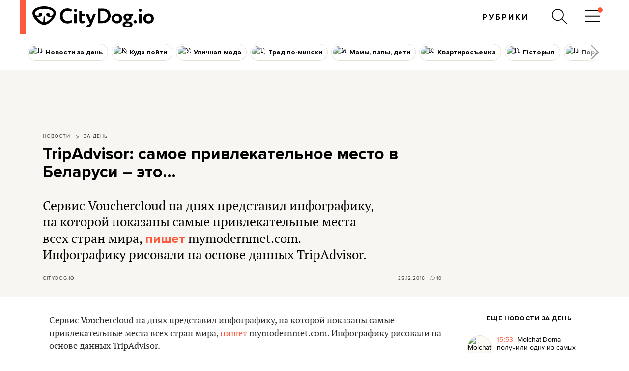

--- FILE ---
content_type: text/html; charset=utf-8
request_url: https://citydog.io/post/zaden-tripadvisor/
body_size: 45656
content:
<!DOCTYPE HTML><html
lang="ru"><head><meta
charset="UTF-8"><title>TripAdvisor: самое привлекательное место в Беларуси – это… - CityDog.io</title><meta
name="keywords" content="" ><meta
name="description" content="" ><meta
property="og:image" content="https://stat2.city-dog.by/content/_posts/soc_pic_tmp/6981.jpg?1482660900" ><meta
property="og:title" content="TripAdvisor: самое привлекательное место в Беларуси – это…" ><meta
property="og:description" content="" ><meta
property="og:url" content="https://citydog.io/post/zaden-tripadvisor/"><meta
property="og:type" content="article"><meta
property="og:image:width" content="1200" /><meta
property="og:image:height" content="630" /><meta
property="og:image:type" content="image/jpeg" /><meta
property="fb:app_id" content="374494082616548" /><meta
name="twitter:card" content="summary_large_image"><meta
name="twitter:creator" content="@citydog_by"><meta
name="twitter:site" content="@citydog_by"><meta
name="twitter:description" content=""><meta
name="twitter:title" content="TripAdvisor: самое привлекательное место в Беларуси – это…"><meta
name="twitter:image" content="https://stat2.city-dog.by/content/_posts/soc_pic_tmp/6981.jpg?1482660900"><link
rel="canonical" href="https://citydog.io/post/zaden-tripadvisor/" /><link
rel="amphtml" href="https://citydog.io/post/zaden-tripadvisor/amp/" /><meta
content="width=device-width, initial-scale=1" name="viewport"><meta
name="HandheldFriendly" content="true"><meta
name="MobileOptimized" content="320"><meta
itemprop="identifier" content="6981"><link
rel="preconnect" href="https://stat2.city-dog.by"><link
rel="preconnect" href="https://cdnjs.cloudflare.com"><link
rel="icon" type="image/png" sizes="32x32" href="https://stat2.city-dog.by/favicon-32.png"><link
rel="icon" type="image/png" sizes="16x16" href="https://stat2.city-dog.by/favicon-16.png"><link
rel="shortcut icon" type="image/png" sizes="136x136" href="https://stat2.city-dog.by/favicon-136x136.png"><link
type="image/x-icon" rel="shortcut icon" href="https://stat2.city-dog.by/favicon.ico"><link
rel="apple-touch-icon" sizes="128x128" href="https://stat2.city-dog.by/apple-touch-icon-152x152.png"><link
rel="icon" sizes="192x192" href="https://stat2.city-dog.by/apple-touch-icon-152x152.png">
 <script>(function(w,d,s,l,i){w[l]=w[l]||[];w[l].push({'gtm.start':
new Date().getTime(),event:'gtm.js'});var f=d.getElementsByTagName(s)[0],
j=d.createElement(s),dl=l!='dataLayer'?'&l='+l:'';j.async=true;j.src=
'https://www.googletagmanager.com/gtm.js?id='+i+dl;f.parentNode.insertBefore(j,f);
})(window,document,'script','dataLayer','GTM-P8L4JJG');</script>  <script>if( location.hostname.indexOf('cloudfront.net') !== -1) {
    window.dataLayer = window.dataLayer || []; function gtag(){dataLayer.push(arguments);} gtag('js', new Date()); gtag('config', 'AW-11033433247');
  }</script> <link
href="/css/v3.3/common_v3.3.css?r=194" rel="stylesheet" type="text/css"><link
href="/css/v3.3/common_minsk_v3.3.css?r=194" rel="stylesheet" type="text/css"><link
href="/css/v3.3/new-posts_v3.3.css?r=194" rel="stylesheet" type="text/css"><link
href="/css/v3.3/post_content_v3.3.css?r=194" rel="stylesheet" type="text/css"><link
href="/css/v3.3/post_content_minsk_v3.3.css?r=194" rel="stylesheet" type="text/css"> <script type="text/javascript" src="/js/jquery-3.6.0.min.js?r=194"></script> <script>CD_settings = {
    datepicker_region:"ru",
    gmap_center_lat:53.90,
    gmap_center_long:27.56,
    map_on_demand:false,
    gmap_key:"AIzaSyBePaY16d7ANbfsz_D3zR7qsJmMi9dISB8",
    ymap_close_button:false,
    ymap_key:"8959fba3-f5f0-4913-887a-0f1268e495a0",
    map_type:"yandex",
    disable_soc_stat:true,
    api_site:"https://api.city-dog.by/",
    site_url:"https://citydog.io/"
    }</script> <script type="text/javascript" src="/js/actions_2024.js?r=194"></script> <script>window.dataLayer = window.dataLayer || [];window.dataLayer.push([{"event":"pageVew"},{"page":{"page_id":6981,"page_language":"ru","page_type":"article"}},[{"content":{"content_category":"\u041d\u043e\u0432\u043e\u0441\u0442\u0438 | \u0417\u0430 \u0434\u0435\u043d\u044c","content_author":null,"content_published":"25.12.2016 13:15:00"}}]]);cd_dataLayer_page_data = {"page":{"page_id":6981,"page_language":"ru","page_type":"article"}};cd_dataLayer_content_data = [{"content":{"content_category":"\u041d\u043e\u0432\u043e\u0441\u0442\u0438 | \u0417\u0430 \u0434\u0435\u043d\u044c","content_author":null,"content_published":"25.12.2016 13:15:00"}}];</script>  <script>!function(f,b,e,v,n,t,s)
  {if(f.fbq)return;n=f.fbq=function(){n.callMethod?
  n.callMethod.apply(n,arguments):n.queue.push(arguments)};
  if(!f._fbq)f._fbq=n;n.push=n;n.loaded=!0;n.version='2.0';
  n.queue=[];t=b.createElement(e);t.async=!0;
  t.src=v;s=b.getElementsByTagName(e)[0];
  s.parentNode.insertBefore(t,s)}(window, document,'script',
  'https://connect.facebook.net/en_US/fbevents.js');
  fbq('init', '1304792193390900');
  fbq('track', 'PageView');</script> <noscript>
<img
height="1" width="1" style="display:none"
src="https://www.facebook.com/tr?id=1304792193390900&ev=PageView&noscript=1"/>
</noscript><meta
name="facebook-domain-verification" content="s0t36pz9znw8qidahfdcblmabkam1u" /><script async src="https://securepubads.g.doubleclick.net/tag/js/gpt.js"></script><script>window.googletag = window.googletag || {cmd: []};</script> <script>if (location.hostname.indexOf("cloudfront.net") !== -1) gtag("event", "conversion", {"send_to": "AW-11033433247/2JP5CMzpj9cYEJ-pk40p"});</script><script type="application/ld+json">{"@context":"https:\/\/schema.org","@type":"Organization","name":"CityDog.io","legalName":"CityDog Media","url":"https:\/\/citydog.io\/","sameAs":["https:\/\/www.facebook.com\/CityDog.io","https:\/\/www.instagram.com\/citydog_by\/","https:\/\/telegram.me\/citydogby","https:\/\/www.tiktok.com\/@citydog_by","https:\/\/twitter.com\/citydog_by","https:\/\/www.youtube.com\/channel\/UCVfmbfB38slkRXY9dojDDDQ","https:\/\/vk.com\/citydog","https:\/\/citydog.io\/rss\/"],"foundingDate":2012,"logo":{"@type":"ImageObject","url":"https:\/\/stat2.city-dog.by\/images2022\/citydog_logo_2022.svg","width":239,"height":42},"contactPoint":{"@type":"ContactPoint","email":"editor@citydog.io","contactType":"headquarters","areaServed":"BY","availableLanguage":["ru-BY","be-BY"]}}</script><script type="application/ld+json">{"@context":"https:\/\/schema.org","@type":"NewsMediaOrganization","name":"CityDog.io","legalName":"CityDog Media","url":"https:\/\/citydog.io\/","sameAs":["https:\/\/www.facebook.com\/CityDog.io","https:\/\/www.instagram.com\/citydog_by\/","https:\/\/telegram.me\/citydogby","https:\/\/www.tiktok.com\/@citydog_by","https:\/\/twitter.com\/citydog_by","https:\/\/www.youtube.com\/channel\/UCVfmbfB38slkRXY9dojDDDQ","https:\/\/vk.com\/citydog","https:\/\/citydog.io\/rss\/"],"foundingDate":2012,"logo":{"@type":"ImageObject","url":"https:\/\/stat2.city-dog.by\/images2022\/citydog_logo_2022.svg","width":239,"height":42},"contactPoint":{"@type":"ContactPoint","email":"editor@citydog.io","contactType":"headquarters","areaServed":"BY","availableLanguage":["ru-BY","be-BY"]}}</script><script type="application/ld+json">{
  "@context": "http://schema.org",
  "@type": "WebSite",
  "name": "CityDog.io",
  "url": "https://citydog.io/",
  "potentialAction": {
    "@type": "SearchAction",
    "target": "https://citydog.io/search/?q={search_term_string}",
    "query-input": "required name=search_term_string"
  }
}</script> <script async src="https://pagead2.googlesyndication.com/pagead/js/adsbygoogle.js?client=ca-pub-7896939616308205" crossorigin="anonymous" data-overlays="top"></script> <script>if (window.location.href.indexOf("citydog.io") === -1) {
     document.addEventListener("DOMContentLoaded", function() {
          document.body.classList.add("no-google-banners");
     });
}</script> <style>.no-google-banners .ad-container{display:none !important}.no-google-banners
.adsbygoogle{display:none !important}.ad-container{overflow:hidden;max-width:100%;width:100%;margin:20px
auto 50px;margin:0
auto 50px;padding:15px;background-color:#f8f8f8;text-align:center}@media (max-width: 499px){.ad-container{padding:15px
0 0;margin:2px
auto 35px}}.ad-container:before{_content:"ПРОДОЛЖЕНИЕ ПОСЛЕ РЕКЛАМЫ";content:"Кликните по баннеру, помогите нам заработать. И читайте продолжение ниже.";font:11px sans-serif;display:block;color:#999;text-align:center;margin-bottom:10px;padding:0
5px}._wrapper ins.adsbygoogle[data-ad-status="unfilled"]{display:none !important}._ad-container ins.adsbygoogle:empty,
._ad-container iframe[id^="google_ads_iframe"]:not([width]):not([height]){display:none !important}_ins.adsbygoogle[data-ad-status="unfilled"]{display:none !important}ins.adsbygoogle[data-anchor-status="dismissed"]{_display:none !important;opacity:0.5 !important}</style> <script type="text/javascript">var id_post = "6981";
            CD_settings.current_post_id = "6981";</script> <link
rel="preload" as="image" href="https://stat2.city-dog.by/content/_posts/585f9ccdaad5d.jpg"> <script type="application/ld+json">{"@context":"http:\/\/schema.org","@type":"NewsArticle","url":"https:\/\/citydog.io\/post\/zaden-tripadvisor\/","mainEntityOfPage":{"@type":"WebPage","@id":"https:\/\/citydog.io\/post\/zaden-tripadvisor\/"},"headline":"TripAdvisor: \u0441\u0430\u043c\u043e\u0435 \u043f\u0440\u0438\u0432\u043b\u0435\u043a\u0430\u0442\u0435\u043b\u044c\u043d\u043e\u0435 \u043c\u0435\u0441\u0442\u043e \u0432 \u0411\u0435\u043b\u0430\u0440\u0443\u0441\u0438 \u2013 \u044d\u0442\u043e\u2026","name":"TripAdvisor: \u0441\u0430\u043c\u043e\u0435 \u043f\u0440\u0438\u0432\u043b\u0435\u043a\u0430\u0442\u0435\u043b\u044c\u043d\u043e\u0435 \u043c\u0435\u0441\u0442\u043e \u0432 \u0411\u0435\u043b\u0430\u0440\u0443\u0441\u0438 \u2013 \u044d\u0442\u043e\u2026","image":"https:\/\/stat2.city-dog.by\/content\/_posts\/585f9ccdaad5d.jpg","datePublished":"2016-12-25T13:15:00+03:00","dateModified":"2016-12-25T13:15:00+03:00","publisher":{"@type":"Organization","name":"CityDog Media","logo":{"@type":"ImageObject","url":"https:\/\/citydog.io\/images\/1024x1024.png"}},"description":"\u0421\u0435\u0440\u0432\u0438\u0441 Vouchercloud \u043d\u0430 \u0434\u043d\u044f\u0445 \u043f\u0440\u0435\u0434\u0441\u0442\u0430\u0432\u0438\u043b \u0438\u043d\u0444\u043e\u0433\u0440\u0430\u0444\u0438\u043a\u0443, \u043d\u0430 \u043a\u043e\u0442\u043e\u0440\u043e\u0439 \u043f\u043e\u043a\u0430\u0437\u0430\u043d\u044b \u0441\u0430\u043c\u044b\u0435 \u043f\u0440\u0438\u0432\u043b\u0435\u043a\u0430\u0442\u0435\u043b\u044c\u043d\u044b\u0435 \u043c\u0435\u0441\u0442\u0430 \u0432\u0441\u0435\u0445 \u0441\u0442\u0440\u0430\u043d \u043c\u0438\u0440\u0430, \u043f\u0438\u0448\u0435\u0442 mymodernmet.com. \u0418\u043d\u0444\u043e\u0433\u0440\u0430\u0444\u0438\u043a\u0443 \u0440\u0438\u0441\u043e\u0432\u0430\u043b\u0438 \u043d\u0430 \u043e\u0441\u043d\u043e\u0432\u0435 \u0434\u0430\u043d\u043d\u044b\u0445&nbsp;TripAdvisor.","articleBody":" \u0421\u0435\u0440\u0432\u0438\u0441 Vouchercloud \u043d\u0430 \u0434\u043d\u044f\u0445 \u043f\u0440\u0435\u0434\u0441\u0442\u0430\u0432\u0438\u043b \u0438\u043d\u0444\u043e\u0433\u0440\u0430\u0444\u0438\u043a\u0443, \u043d\u0430 \u043a\u043e\u0442\u043e\u0440\u043e\u0439 \u043f\u043e\u043a\u0430\u0437\u0430\u043d\u044b \u0441\u0430\u043c\u044b\u0435 \u043f\u0440\u0438\u0432\u043b\u0435\u043a\u0430\u0442\u0435\u043b\u044c\u043d\u044b\u0435 \u043c\u0435\u0441\u0442\u0430 \u0432\u0441\u0435\u0445 \u0441\u0442\u0440\u0430\u043d \u043c\u0438\u0440\u0430, \u043f\u0438\u0448\u0435\u0442 mymodernmet.com. \u0418\u043d\u0444\u043e\u0433\u0440\u0430\u0444\u0438\u043a\u0443 \u0440\u0438\u0441\u043e\u0432\u0430\u043b\u0438 \u043d\u0430 \u043e\u0441\u043d\u043e\u0432\u0435 \u0434\u0430\u043d\u043d\u044b\u0445 TripAdvisor. \u0422\u043e\u043b\u044c\u043a\u043e \u043d\u0435 \u043f\u043e\u0434\u0441\u043c\u0430\u0442\u0440\u0438\u0432\u0430\u0439\u0442\u0435: \u0443\u0433\u0430\u0434\u0430\u0439\u0442\u0435, \u043a\u0430\u043a\u043e\u0435 \u0441\u0430\u043c\u043e\u0435 \u043f\u0440\u0438\u0432\u043b\u0435\u043a\u0430\u0442\u0435\u043b\u044c\u043d\u043e\u0435 \u043c\u0435\u0441\u0442\u043e \u0432 \u0411\u0435\u043b\u0430\u0440\u0443\u0441\u0438 \u043f\u043e \u0432\u0435\u0440\u0441\u0438\u0438 TripAdvisor? \u042d\u0442\u043e \u0411\u0440\u0435\u0441\u0442\u0441\u043a\u0430\u044f \u043a\u0440\u0435\u043f\u043e\u0441\u0442\u044c! \u0422\u0435\u0445, \u043a\u0442\u043e \u0435\u0441\u043b\u0438 \u0438 \u0443\u0434\u0438\u0432\u043b\u0435\u043d, \u0442\u043e \u0441\u043a\u043e\u0440\u0435\u0435 \u043d\u0435\u043f\u0440\u0438\u044f\u0442\u043d\u043e, \u0443\u0441\u043f\u043e\u043a\u043e\u0438\u043c: \u043d\u0430\u043f\u0440\u0438\u043c\u0435\u0440, \u0432 \u0412\u0435\u043b\u0438\u043a\u043e\u0431\u0440\u0438\u0442\u0430\u043d\u0438\u0438 \u0441\u0430\u043c\u043e\u0435 \u0438\u043d\u0442\u0435\u0440\u0435\u0441\u043d\u043e\u0435 \u043c\u0435\u0441\u0442\u043e \u0434\u043b\u044f \u0442\u0443\u0440\u0438\u0441\u0442\u043e\u0432 \u2013 \u044d\u0442\u043e Harry Potter\u2019s Studio Tour, \u0430 \u043d\u0435 \u0411\u0438\u0433-\u0411\u0435\u043d \u0438\u043b\u0438 \u041b\u043e\u043d\u0434\u043e\u043d\u0441\u043a\u0438\u0439 \u0422\u0430\u0443\u044d\u0440. \u0410 \u0432\u043e \u0424\u0440\u0430\u043d\u0446\u0438\u0438 \u0441\u0430\u043c\u0430\u044f \u043f\u043e\u043f\u0443\u043b\u044f\u0440\u043d\u0430\u044f \u043e\u0442\u043d\u044e\u0434\u044c \u043d\u0435 \u042d\u0439\u0444\u0435\u043b\u0435\u0432\u0430 \u0431\u0430\u0448\u043d\u044f, \u0430 \u043c\u0443\u0437\u0435\u0439 \u0438\u0437\u043e\u0431\u0440\u0430\u0437\u0438\u0442\u0435\u043b\u044c\u043d\u043e\u0433\u043e \u0438\u0441\u043a\u0443\u0441\u0441\u0442\u0432\u0430 \u0434'\u041e\u0440\u0441\u044d. ","wordCount":85,"commentCount":10,"author":{"@type":"Organization","name":"CityDog.io"},"contentLocation":[],"inLanguage":"ru"}</script> </head><body
class="postPage     fullWidthPost  citydog_by blogPage  ">
<noscript><iframe
src="https://www.googletagmanager.com/ns.html?id=GTM-P8L4JJG"
height="0" width="0" style="display:none;visibility:hidden"></iframe></noscript><div
class="mainWrapper" style=""><div
class="brandingBackground" style=""></div><style></style><div
id="searchPanel" class="menuPanel"><div
class="menuPanel-inner"><div
class="container"><div
class="menuButton close"><svg
class="menu-icon"><use
xlink:href="#icon-menu-close"></use></svg></div><form
method="GET" action="/search">
<input
id="searchInput" name="q" type="text" value="Поиск" data-text="Поиск"
class="search placeholder" placeholder="Поиск">
<input
type="submit" value="Поиск" style="display: none;"></form></div></div></div><div
class="headerWrapper"><div
class="header clearfix"><div
class="header-inner">
<a
class="logo" href="/" ><div
class="logo__bar"></div>
<svg
class="img" width="239" height="42" viewBox="0 0 239 42" fill="#000" fill-rule="evenodd"><path
d="M223.574 24.088c0-3.282 2.271-5.358 5.142-5.358 2.938 0 5.142 2.21 5.142 5.358 0 3.282-2.204 5.425-5.142 5.425s-5.142-2.277-5.142-5.425zm-5.142 0c0 5.693 4.007 9.912 10.284 9.912S239 29.781 239 24.088s-4.007-9.912-10.284-9.912-10.284 4.219-10.284 9.912zm-9.081-16.275c0 1.942 1.402 3.014 3.005 3.014 1.402 0 2.738-1.072 2.738-3.014 0-1.741-1.403-2.813-2.738-2.813-1.603 0-3.005 1.072-3.005 2.813zm.534 25.718h4.808V14.577h-4.808v18.954zM199 30.383c0 1.741 1.269 3.349 3.339 3.349 1.803 0 3.072-1.607 3.072-3.349 0-1.474-1.269-3.081-3.072-3.081-2.07 0-3.339 1.607-3.339 3.081zM76.691 26.76c-2.014 1.517-4.498 2.309-6.982 2.309-6.042 0-10.204-4.156-10.204-10.16 0-6.267 4.162-10.16 9.6-10.16 2.954 0 4.901.792 6.646 1.979l2.35-3.76C76.154 5.253 72.932 4 69.105 4 59.371 4 54 10.597 54 18.976c0 9.038 6.176 14.976 15.239 14.976 3.827 0 7.586-1.319 9.466-3.299l-2.014-3.892zm5.639 6.597h4.834v-18.67H82.33v18.67zm-.537-25.333c0 1.913 1.41 2.969 3.021 2.969 1.41 0 2.752-1.056 2.752-2.969 0-1.715-1.41-2.771-2.752-2.771-1.611 0-3.021 1.056-3.021 2.771zm10.271 18.274c0 4.75 1.611 7.521 5.908 7.521 2.417 0 4.498-.924 5.639-1.847l-1.477-3.694c-.671.528-1.611 1.056-2.886 1.056-1.611 0-2.283-1.319-2.283-3.365v-6.795h5.706v-4.486h-5.706V9.542h-4.834v16.757h-.067zm36.521 7.059h.604l7.787.066c11.279 0 16.918-6.729 16.918-14.844 0-7.653-4.767-14.316-16.582-14.316-2.148 0-6.378.132-8.123.132h-.537v28.962h-.067zm8.593-24.344c7.049 0 11.144 3.76 11.144 9.566 0 6.135-4.163 10.094-11.279 10.094-.738 0-1.879 0-3.356-.066V9.146c1.275-.066 2.282-.132 3.491-.132zm18.663 15.042c0 5.608 4.028 9.764 10.338 9.764s10.338-4.156 10.338-9.764-4.027-9.764-10.338-9.764c-6.243 0-10.338 4.156-10.338 9.764zm5.236 0c0-3.233 2.282-5.278 5.169-5.278 2.954 0 5.169 2.177 5.169 5.278 0 3.233-2.215 5.344-5.169 5.344-3.021 0-5.169-2.243-5.169-5.344zm-35.983-9.302h-5.505l-3.424 10.16c-.336.924-.537 1.847-.671 2.705-.269-.924-.537-1.781-.94-2.705l-4.431-10.16h-5.84l8.794 18.67-.403.99c-.805 1.979-1.678 2.903-2.887 2.903-.738 0-1.476-.396-2.014-.66l-1.544 3.629c1.075.792 2.35 1.451 4.095 1.451 2.753 0 4.566-1.583 7.318-8.312l7.452-18.67zm52.363 21.177c0 4.288 4.364 6.069 9.869 6.069s9.868-1.913 9.868-6.069-4.363-6.069-9.868-6.069h-.202c-.201-.264-.268-.594-.268-.924 0-.198 0-.462.067-.726h.336c4.9 0 8.056-3.167 8.056-6.861 0-.858-.202-1.649-.47-2.375L198 18.25l-.201-3.826-5.707 1.253c-1.275-.858-2.954-1.319-4.833-1.319-5.035 0-8.123 3.299-8.123 6.993 0 2.705 1.611 5.146 4.498 6.267-.269.396-.403.858-.403 1.32 0 .396.134.924.335 1.253-3.625.726-6.109 2.573-6.109 5.74zm4.498 0c0-1.385 1.88-2.309 5.371-2.309s5.303.924 5.303 2.309c0 1.517-2.014 2.309-5.303 2.309s-5.371-.858-5.371-2.309zm1.746-14.646c0-1.715 1.342-3.167 3.558-3.167 2.282 0 3.558 1.386 3.558 3.167 0 1.847-1.477 3.035-3.558 3.035-2.216 0-3.558-1.319-3.558-3.035zM21.446 29.802l.759-10.762a.82.82 0 0 1 .828-.69c.345 0 .759.207.828.69l.759 10.762c.069 1.104 1.034 1.311 1.862 1.104 1.793-.69 3.655-1.794 5.448-3.173 2.551-2.001 4.896-4.622 6.62-7.244h-5.724c-1.862 0-3.862-.552-4.965-2.001-.483-.621-.759-1.38-.759-2.208 0-1.932 1.586-3.518 3.517-3.518s3.517 1.587 3.517 3.518c0 .276 0 .552-.069.759 0 .069 0 .138-.069.207-.138.828.483 1.242 1.241 1.242h1.172.483c1.103-.069 3.793-.621 4.344-4.346 0-.138 0-.207.069-.345v-.483c0-1.932-1.034-3.104-2.413-4.208C35.239 6.209 29.24 4.76 23.24 4.76c-6.068 0-11.999 1.449-15.654 4.346-1.379 1.104-2.414 2.346-2.414 4.208v.483c0 .138.069.207.069.345.552 3.656 3.172 4.208 4.275 4.277h.552 1.172c.758 0 1.379-.483 1.241-1.242 0-.069-.069-.138-.069-.207-.069-.276-.069-.483-.069-.759 0-1.932 1.586-3.518 3.517-3.518s3.517 1.587 3.517 3.518a3.56 3.56 0 0 1-.759 2.207c-1.103 1.449-3.103 2.001-4.965 2.001H7.93c1.724 2.69 4 5.243 6.62 7.244 1.793 1.38 3.655 2.484 5.448 3.173.483.345 1.379.069 1.448-1.035zm13.447 1.794c-3.724 2.966-7.93 4.898-11.861 4.898s-8.137-1.932-11.861-4.898c-3.034-2.415-5.793-5.45-7.792-8.554C1.31 19.73 0 16.281 0 13.245 0 9.727 1.655 7.45 4.275 5.381 8.827 1.794 15.93 0 22.963 0S37.1 1.794 41.651 5.381c2.621 2.07 4.275 4.346 4.275 7.864 0 3.035-1.31 6.485-3.379 9.796-1.862 3.104-4.62 6.14-7.654 8.554z"/></svg>
</a><div
class="menuBlock"><div
class="headerMenu clearfix"><ul><li
class="menuItem "><a
class=" plausible-event-name=Menu+Click+header" href="/rubrics/" ><div
class="inner"><div
class="menu-image"></div><div
class="text">Рубрики</div></div></a></li></ul></div></div><div
class="searchBlock"><div
class="searchHolder">
<a
id="searchButton" href="#" rel="searchPanel" aria-label="Поиск по сайту"><svg
class="menu-icon"><use
xlink:href="#icon-menu-search"></use></svg></a></div></div><div
class="menuButton menuButtonOpen"><div
class="inner">
<svg
class="menu-icon"><use
xlink:href="#icon-menu-open"></use></svg>
<svg
class="menu-icon-attraction"><use
xlink:href="#icon-menu-open-dot"></use></svg></div></div></div></div></div><div
class="headerWrapper"><div
class="topicsMenu slider"><div
class="topicsMenu-inner slider-inner"><ul><li
class="menuItem "><a
class=" zaden plausible-event-name=Menu+Click+hot_topics" href="/allposts/rubric/zaden/" ><div
class="inner"><div
class="menu-image"><img
src="https://stat2.city-dog.by/content/_rubrics/56X56/54636ba15a793.jpg" width="56" height="56" alt="Новости за день"></div><div
class="text">Новости за день</div></div></a></li><li
class="menuItem "><a
class=" togo plausible-event-name=Menu+Click+hot_topics" href="/allposts/rubric/togo/" ><div
class="inner"><div
class="menu-image"><img
class="lazyload" src="[data-uri]" data-src="https://stat2.city-dog.by/content/_rubrics/56X56/52eda3810eaac.jpg" width="56" height="56" alt="Куда пойти"></div><div
class="text">Куда пойти</div></div></a></li><li
class="menuItem "><a
class=" ulichnaja-moda plausible-event-name=Menu+Click+hot_topics" href="/allposts/rubric/ulichnaja-moda/" ><div
class="inner"><div
class="menu-image"><img
class="lazyload" src="[data-uri]" data-src="https://stat2.city-dog.by/content/_rubrics/56X56/55528d30096a6.jpg" width="56" height="56" alt="Уличная мода"></div><div
class="text">Уличная мода</div></div></a></li><li
class="menuItem "><a
class=" tred plausible-event-name=Menu+Click+hot_topics" href="/allposts/rubric/tred/" ><div
class="inner"><div
class="menu-image"><img
class="lazyload" src="[data-uri]" data-src="https://stat2.city-dog.by/content/_rubrics/56X56/5c0e44e1a126e.jpg" width="56" height="56" alt="Тред по-мински"></div><div
class="text">Тред по-мински</div></div></a></li><li
class="menuItem "><a
class=" momdad plausible-event-name=Menu+Click+hot_topics" href="/momdad/" ><div
class="inner"><div
class="menu-image"><img
class="lazyload" src="[data-uri]" data-src="https://stat2.city-dog.by/content/_rubrics/56X56/5b64491b6de85.jpeg" width="56" height="56" alt="Мамы, папы, дети"></div><div
class="text">Мамы, папы, дети</div></div></a></li><li
class="menuItem "><a
class=" kvartirosjemka plausible-event-name=Menu+Click+hot_topics" href="/allposts/rubric/kvartirosjemka/" ><div
class="inner"><div
class="menu-image"><img
class="lazyload" src="[data-uri]" data-src="https://stat2.city-dog.by/content/_rubrics/56X56/6277eba2c8bc7.jpg" width="56" height="56" alt="Квартиросъемка"></div><div
class="text">Квартиросъемка</div></div></a></li><li
class="menuItem "><a
class=" historyja plausible-event-name=Menu+Click+hot_topics" href="/allposts/rubric/historyja/" ><div
class="inner"><div
class="menu-image"><img
class="lazyload" src="[data-uri]" data-src="https://stat2.city-dog.by/content/_rubrics/56X56/62680aed0c2ce.jpg" width="56" height="56" alt="Гісторыя"></div><div
class="text">Гісторыя</div></div></a></li><li
class="menuItem "><a
class=" psychology plausible-event-name=Menu+Click+hot_topics" href="/psychology/" ><div
class="inner"><div
class="menu-image"><img
class="lazyload" src="[data-uri]" data-src="https://stat2.city-dog.by/content/_rubrics/56X56/148t17a3bf35.png" width="56" height="56" alt="Пора к психологу"></div><div
class="text">Пора к психологу</div></div></a></li><li
class="menuItem "><a
class=" zozh plausible-event-name=Menu+Click+hot_topics" href="/zozh/" ><div
class="inner"><div
class="menu-image"><img
class="lazyload" src="[data-uri]" data-src="https://stat2.city-dog.by/content/_rubrics/56X56/63b6b0cb0ba41.jpg" width="56" height="56" alt="ЗОЖ"></div><div
class="text">ЗОЖ</div></div></a></li><li
class="menuItem "><a
class=" questions plausible-event-name=Menu+Click+hot_topics" href="/allposts/rubric/questions/" ><div
class="inner"><div
class="menu-image"><img
class="lazyload" src="[data-uri]" data-src="https://stat2.city-dog.by/content/_rubrics/56X56/5a7d769e944f6.jpg" width="56" height="56" alt="Стесняюсь спросить"></div><div
class="text">Стесняюсь спросить</div></div></a></li><li
class="menuItem "><a
class=" flat plausible-event-name=Menu+Click+hot_topics" href="/allposts/rubric/flat/" ><div
class="inner"><div
class="menu-image"><img
class="lazyload" src="[data-uri]" data-src="https://stat2.city-dog.by/content/_rubrics/56X56/5ee08eecb36a2.jpg" width="56" height="56" alt="Моя квартира за границей"></div><div
class="text">Моя квартира за границей</div></div></a></li><li
class="menuItem "><a
class=" garderob plausible-event-name=Menu+Click+hot_topics" href="/allposts/rubric/garderob/" ><div
class="inner"><div
class="menu-image"><img
class="lazyload" src="[data-uri]" data-src="https://stat2.city-dog.by/content/_rubrics/56X56/579a18d175c01.jpg" width="56" height="56" alt="Гардероб"></div><div
class="text">Гардероб</div></div></a></li><li
class="menuItem "><a
class=" lifehacks plausible-event-name=Menu+Click+hot_topics" href="/allposts/category/lifehacks/" ><div
class="inner"><div
class="menu-image"><svg
xmlns="http://www.w3.org/2000/svg" viewBox="0 0 61 61" stroke-width="0" fill="none"><path
d="M59.403 30.649C59.403 14.247 46.107.951 29.704.951S.006 14.247.006 30.649s13.297 29.699 29.699 29.699 29.699-13.297 29.699-29.699z" fill="#fd593d"/><g
fill-rule="evenodd" fill="#f7f5f2"><use
xlink:href="#B"/><path
d="M21.411 12.191h16.7a3.31 3.31 0 0 1 2.4 1c.6.6 1 1.5 1 2.4v20.2a1.11 1.11 0 0 1-1.1 1.1c-.3 0-.6-.1-.8-.3l-9.9-7.7-10 7.8c-.5.4-1.2.3-1.6-.2-.2-.2-.2-.5-.2-.7v-20.1a3.31 3.31 0 0 1 1-2.4c.7-.7 1.5-1.1 2.5-1.1zm16.7 2.3h-16.7c-.3 0-.6.1-.8.4-.2.2-.4.5-.4.8v17.8l8.8-6.9c.4-.3 1-.3 1.4 0l8.8 6.9v-17.8c0-.3-.1-.6-.4-.8-.1-.3-.4-.4-.7-.4z"/><use
xlink:href="#B" y="5.7"/></g><defs ><path
id="B" d="M41.111 40.691c.5.4.6 1.1.2 1.6s-1.1.6-1.6.2l-10-7.8-10 7.8c-.5.4-1.2.3-1.6-.2s-.3-1.2.2-1.6l10.7-8.3c.4-.3 1-.3 1.4 0l10.7 8.3z"/></defs></svg></div><div
class="text">Полезные подборки</div></div></a></li><li
class="menuItem "><a
class=" tests plausible-event-name=Menu+Click+hot_topics" href="/allposts/category/tests/" ><div
class="inner"><div
class="menu-image"><svg
xmlns="http://www.w3.org/2000/svg" viewBox="0 0 61 61" stroke-width="0" fill="none"><path
d="M59.442 29.904c0-16.403-13.297-29.7-29.7-29.7s-29.7 13.297-29.7 29.7 13.297 29.7 29.7 29.7 29.7-13.297 29.7-29.7z" fill="#fd593d"/><g
fill-rule="evenodd" fill="#f7f5f2"><path
d="M15.409 26.591h12.8c.5 0 1 .1 1.5.3s.9.5 1.2.8.6.8.8 1.2c.2.5.3.9.3 1.5v12.8a3.69 3.69 0 0 1-1.1 2.7 3.69 3.69 0 0 1-2.7 1.1h-12.8a3.69 3.69 0 0 1-2.7-1.1 3.69 3.69 0 0 1-1.1-2.7v-12.8a3.69 3.69 0 0 1 1.1-2.7c.7-.7 1.7-1.1 2.7-1.1zm12.9 2.3h-12.9c-.4 0-.8.2-1.1.5s-.5.7-.5 1.1v12.8c0 .4.2.8.5 1.1s.7.5 1.1.5h12.8c.4 0 .8-.2 1.1-.5s.5-.7.5-1.1v-12.8c0-.2 0-.4-.1-.6s-.2-.4-.3-.5-.3-.3-.5-.3c-.2-.2-.4-.2-.6-.2z"/><path
d="M24.809 19.39l9.1-9.1c.7-.7 1.7-1.1 2.7-1.1s2 .4 2.7 1.1l9.1 9.1c.7.7 1.1 1.7 1.1 2.7s-.4 2-1.1 2.7l-9.1 9.1c-.7.7-1.7 1.1-2.7 1.1s-2-.4-2.7-1.1l-9.1-9.1c-.7-.7-1.1-1.7-1.1-2.7s.4-1.9 1.1-2.7zm10.7-7.5l-9.1 9.1c-.3.3-.5.7-.5 1.1s.2.8.5 1.1l9.1 9.1c.3.3.7.5 1.1.5s.8-.2 1.1-.5l9.1-9.1c.3-.3.5-.7.5-1.1s-.2-.8-.5-1.1l-9.1-9.1c-.3-.3-.7-.5-1.1-.5-.4.1-.8.2-1.1.5z"/></g><path
d="M21.709 38.49a1.8 1.8 0 1 0 0-3.6 1.8 1.8 0 1 0 0 3.6zm4.601 4.601a1.8 1.8 0 1 0 0-3.6 1.8 1.8 0 1 0 0 3.6z" fill="#f7f5f2"/><path
d="M18.51 30.79c.7.7.7 1.9 0 2.6s-1.9.7-2.6 0-.7-1.9 0-2.6 1.8-.7 2.6 0zm11.6-10.499a1.8 1.8 0 1 1 0 3.6 1.8 1.8 0 1 1 0-3.6zm8.3 1.8a1.8 1.8 0 1 1-3.6 0 1.8 1.8 0 1 1 3.6 0zm0 6.5a1.8 1.8 0 1 1-3.6 0 1.8 1.8 0 1 1 3.6 0zm4.699-8.3a1.8 1.8 0 1 1 0 3.6 1.79 1.79 0 0 1-1.8-1.8c-.1-1 .8-1.8 1.8-1.8zm-4.699-4.7a1.8 1.8 0 1 1-3.6 0 1.8 1.8 0 1 1 3.6 0z" fill="#f7f5f2" fill-rule="evenodd"/></svg></div><div
class="text">Тесты, игры</div></div></a></li><li
class="menuItem "><a
class=" guides plausible-event-name=Menu+Click+hot_topics" href="/allposts/category/guides/" ><div
class="inner"><div
class="menu-image"><svg
xmlns="http://www.w3.org/2000/svg" viewBox="0 0 61 61" stroke-width="0" fill="none"><path
d="M59.442 30.406c0-16.403-13.297-29.7-29.7-29.7s-29.7 13.297-29.7 29.7 13.297 29.7 29.7 29.7 29.7-13.297 29.7-29.7z" fill="#fd593d"/><g
fill-rule="evenodd" fill="#f7f5f2"><path
d="M29.71 14.191a16.01 16.01 0 0 1 11.4 4.7c2.9 2.9 4.7 7 4.7 11.4a16.01 16.01 0 0 1-4.7 11.4c-2.9 2.9-7 4.7-11.4 4.7a16.01 16.01 0 0 1-11.4-4.7c-2.9-2.9-4.7-7-4.7-11.4a16.01 16.01 0 0 1 4.7-11.4c2.9-2.9 7-4.7 11.4-4.7zm9.9 6.3c-2.5-2.5-6-4.1-9.8-4.1s-7.3 1.6-9.8 4.1-4.1 6-4.1 9.8 1.6 7.3 4.1 9.8 6 4.1 9.8 4.1 7.3-1.6 9.8-4.1 4.1-6 4.1-9.8-1.6-7.3-4.1-9.8z"/><path
d="M28.611 9.491a1.11 1.11 0 0 1 1.1-1.1 1.11 1.11 0 0 1 1.1 1.1v16.8a1.11 1.11 0 0 1-1.1 1.1 1.11 1.11 0 0 1-1.1-1.1v-16.8zm0 25a1.11 1.11 0 0 1 1.1-1.1 1.11 1.11 0 0 1 1.1 1.1v16.8a1.11 1.11 0 0 1-1.1 1.1 1.11 1.11 0 0 1-1.1-1.1v-16.8zm-12.8 11.4c-.4.4-1.2.4-1.6 0s-.4-1.2 0-1.6l11.8-11.8c.4-.4 1.2-.4 1.6 0s.4 1.2 0 1.6l-11.8 11.8zm17.6-17.6c-.4.4-1.2.4-1.6 0s-.4-1.2 0-1.6l11.8-11.8a1.22 1.22 0 0 1 1.6 0c.4.4.4 1.2 0 1.6l-11.8 11.8zm-24.5 3.2a1.11 1.11 0 0 1-1.1-1.1 1.11 1.11 0 0 1 1.1-1.1h16.8a1.11 1.11 0 0 1 1.1 1.1 1.11 1.11 0 0 1-1.1 1.1h-16.8zm25 0a1.11 1.11 0 0 1-1.1-1.1 1.11 1.11 0 0 1 1.1-1.1h16.8a1.11 1.11 0 0 1 1.1 1.1 1.11 1.11 0 0 1-1.1 1.1h-16.8zm-19.7-15.1c-.4-.4-.4-1.2 0-1.6s1.2-.4 1.6 0l11.8 11.8c.4.4.4 1.2 0 1.6s-1.2.4-1.6 0l-11.8-11.8zm17.6 17.7c-.4-.4-.4-1.2 0-1.6s1.2-.4 1.6 0l11.8 11.8c.4.4.4 1.2 0 1.6a1.22 1.22 0 0 1-1.6 0l-11.8-11.8z"/><path
d="M29.711 25.091c1.4 0 2.8.6 3.7 1.5.9 1 1.5 2.3 1.5 3.7s-.6 2.8-1.5 3.7c-1 .9-2.3 1.5-3.7 1.5s-2.8-.6-3.7-1.5c-.9-1-1.5-2.3-1.5-3.7s.6-2.8 1.5-3.7c1-.9 2.3-1.5 3.7-1.5zm2.1 3.2c-.5-.5-1.3-.9-2.1-.9s-1.6.3-2.1.9c-.5.5-.9 1.3-.9 2.1s.3 1.6.9 2.1c.5.5 1.3.9 2.1.9s1.6-.3 2.1-.9c.5-.5.9-1.3.9-2.1 0-.9-.3-1.6-.9-2.1z"/></g></svg></div><div
class="text">Гайды, разборы</div></div></a></li><li
class="menuItem "><a
class=" podcasts plausible-event-name=Menu+Click+hot_topics" href="/allposts/category/podcasts/" ><div
class="inner"><div
class="menu-image"><svg
xmlns="http://www.w3.org/2000/svg" viewBox="0 0 60 61" stroke-width="0" fill="none"><path
d="M59.409 30.615c0-16.403-13.297-29.7-29.7-29.7S.01 14.213.01 30.615s13.297 29.7 29.7 29.7 29.7-13.297 29.7-29.7z" fill="#fd593d"/><g
fill-rule="evenodd" fill="#f7f5f2"><path
d="M29.71 8.991c2.4 0 4.6 1 6.2 2.6s2.6 3.8 2.6 6.2v12c0 2.4-1 4.6-2.6 6.2s-3.8 2.6-6.2 2.6-4.6-1-6.2-2.6-2.6-3.8-2.6-6.2v-12c0-2.4 1-4.6 2.6-6.2s3.8-2.6 6.2-2.6zm0 2.2a6.42 6.42 0 0 0-4.6 1.9 6.42 6.42 0 0 0-1.9 4.6v12.1a6.42 6.42 0 0 0 1.9 4.6 6.42 6.42 0 0 0 4.6 1.9 6.42 6.42 0 0 0 4.6-1.9 6.42 6.42 0 0 0 1.9-4.6v-12a6.42 6.42 0 0 0-1.9-4.6c-1.1-1.2-2.8-2-4.6-2zm11.3 18.5a1.11 1.11 0 0 1 1.1-1.1 1.11 1.11 0 0 1 1.1 1.1c0 3.7-1.5 7.1-4 9.5-2.4 2.4-5.8 4-9.5 4s-7.1-1.5-9.5-4c-2.4-2.4-4-5.8-4-9.5a1.11 1.11 0 0 1 1.1-1.1 1.11 1.11 0 0 1 1.1 1.1c0 3.1 1.3 5.9 3.3 7.9s4.8 3.3 7.9 3.3 5.9-1.3 7.9-3.3 3.5-4.9 3.5-7.9z"/><path
d="M22.11 29.691a1.11 1.11 0 0 1-1.1-1.1 1.11 1.11 0 0 1 1.1-1.1h5.1a1.11 1.11 0 0 1 1.1 1.1 1.11 1.11 0 0 1-1.1 1.1h-5.1zm10.2 0a1.11 1.11 0 0 1-1.1-1.1 1.11 1.11 0 0 1 1.1-1.1h5.1a1.11 1.11 0 0 1 1.1 1.1 1.11 1.11 0 0 1-1.1 1.1h-5.1zm0-9.5a1.11 1.11 0 0 1-1.1-1.1 1.11 1.11 0 0 1 1.1-1.1h5.1a1.11 1.11 0 0 1 1.1 1.1 1.11 1.11 0 0 1-1.1 1.1h-5.1zm0 4.7a1.11 1.11 0 0 1-1.1-1.1 1.11 1.11 0 0 1 1.1-1.1h5.1a1.11 1.11 0 0 1 1.1 1.1 1.11 1.11 0 0 1-1.1 1.1h-5.1zm-10.2-4.7a1.11 1.11 0 0 1-1.1-1.1 1.11 1.11 0 0 1 1.1-1.1h5.1a1.11 1.11 0 0 1 1.1 1.1 1.11 1.11 0 0 1-1.1 1.1h-5.1zm0 4.7a1.11 1.11 0 0 1-1.1-1.1 1.11 1.11 0 0 1 1.1-1.1h5.1a1.11 1.11 0 0 1 1.1 1.1 1.11 1.11 0 0 1-1.1 1.1h-5.1zm6.5 17.1a1.11 1.11 0 0 1 1.1-1.1 1.11 1.11 0 0 1 1.1 1.1v8h6.5a1.11 1.11 0 0 1 1.1 1.1 1.11 1.11 0 0 1-1.1 1.1h-15.4a1.11 1.11 0 0 1-1.1-1.1 1.11 1.11 0 0 1 1.1-1.1h6.5v-8h.2z"/></g></svg></div><div
class="text">Подкасты</div></div></a></li><li
class="menuItem "><a
class=" minsk plausible-event-name=Menu+Click+hot_topics" href="/allposts/tag/minsk/" ><div
class="inner"><div
class="menu-image"><svg
viewBox="0 0 31 31" fill="none"><circle
cx="15.98" cy="15.514" r="15" fill="#f1ebe0"/><path
d="M15.279 22.556l1.242.458 1.522-4.271h4.187v-1.458h-3.666l1.262-3.542h2.404v-1.458h-1.883l1.362-3.813-1.262-.458-1.522 4.271h-3.686l1.362-3.792-1.262-.479-1.522 4.271H9.73v1.458h3.566l-1.262 3.542H9.73v1.458h1.783l-1.362 3.813 1.262.458 1.522-4.271h3.686l-1.342 3.813zm-.561-8.812h3.686l-1.262 3.542h-3.686l1.262-3.542z" fill="#fd593d"/></svg></div><div
class="text">Минск</div></div></a></li><li
class="menuItem "><a
class=" belarus plausible-event-name=Menu+Click+hot_topics" href="/allposts/tag/belarus/" ><div
class="inner"><div
class="menu-image"><svg
viewBox="0 0 31 31" fill="none"><circle
cx="15.98" cy="15.514" r="15" fill="#f1ebe0"/><path
d="M15.279 22.556l1.242.458 1.522-4.271h4.187v-1.458h-3.666l1.262-3.542h2.404v-1.458h-1.883l1.362-3.813-1.262-.458-1.522 4.271h-3.686l1.362-3.792-1.262-.479-1.522 4.271H9.73v1.458h3.566l-1.262 3.542H9.73v1.458h1.783l-1.362 3.813 1.262.458 1.522-4.271h3.686l-1.342 3.813zm-.561-8.812h3.686l-1.262 3.542h-3.686l1.262-3.542z" fill="#fd593d"/></svg></div><div
class="text">Беларусь</div></div></a></li><li
class="menuItem "><a
class=" poland plausible-event-name=Menu+Click+hot_topics" href="/allposts/tag/poland/" ><div
class="inner"><div
class="menu-image"><svg
viewBox="0 0 31 31" fill="none"><circle
cx="15.98" cy="15.514" r="15" fill="#f1ebe0"/><path
d="M15.279 22.556l1.242.458 1.522-4.271h4.187v-1.458h-3.666l1.262-3.542h2.404v-1.458h-1.883l1.362-3.813-1.262-.458-1.522 4.271h-3.686l1.362-3.792-1.262-.479-1.522 4.271H9.73v1.458h3.566l-1.262 3.542H9.73v1.458h1.783l-1.362 3.813 1.262.458 1.522-4.271h3.686l-1.342 3.813zm-.561-8.812h3.686l-1.262 3.542h-3.686l1.262-3.542z" fill="#fd593d"/></svg></div><div
class="text">Польша</div></div></a></li><li
class="menuItem "><a
class=" lithuania plausible-event-name=Menu+Click+hot_topics" href="/allposts/tag/lithuania/" ><div
class="inner"><div
class="menu-image"><svg
viewBox="0 0 31 31" fill="none"><circle
cx="15.98" cy="15.514" r="15" fill="#f1ebe0"/><path
d="M15.279 22.556l1.242.458 1.522-4.271h4.187v-1.458h-3.666l1.262-3.542h2.404v-1.458h-1.883l1.362-3.813-1.262-.458-1.522 4.271h-3.686l1.362-3.792-1.262-.479-1.522 4.271H9.73v1.458h3.566l-1.262 3.542H9.73v1.458h1.783l-1.362 3.813 1.262.458 1.522-4.271h3.686l-1.342 3.813zm-.561-8.812h3.686l-1.262 3.542h-3.686l1.262-3.542z" fill="#fd593d"/></svg></div><div
class="text">Литва</div></div></a></li><li
class="menuItem "><a
class=" georgia plausible-event-name=Menu+Click+hot_topics" href="/allposts/tag/georgia/" ><div
class="inner"><div
class="menu-image"><svg
viewBox="0 0 31 31" fill="none"><circle
cx="15.98" cy="15.514" r="15" fill="#f1ebe0"/><path
d="M15.279 22.556l1.242.458 1.522-4.271h4.187v-1.458h-3.666l1.262-3.542h2.404v-1.458h-1.883l1.362-3.813-1.262-.458-1.522 4.271h-3.686l1.362-3.792-1.262-.479-1.522 4.271H9.73v1.458h3.566l-1.262 3.542H9.73v1.458h1.783l-1.362 3.813 1.262.458 1.522-4.271h3.686l-1.342 3.813zm-.561-8.812h3.686l-1.262 3.542h-3.686l1.262-3.542z" fill="#fd593d"/></svg></div><div
class="text">Грузия</div></div></a></li></ul></div><div
class="arrow-next"><svg
width="17" height="31" ><use
xlink:href="#slider-arrow-next"></use></svg></div><div
class="arrow-prev"><svg
width="17" height="31" ><use
xlink:href="#slider-arrow-prev"></use></svg></div> <script>$(document).ready(function(){
                    $('.slider .arrow-next').on('click',function(e){
                        var slider = $(this).closest('.slider');
                        scrollSlider(slider, 0.25)
                    });
                    $('.slider .arrow-prev').on('click',function(e){
                        var slider = $(this).closest('.slider');
                        scrollSlider(slider, -0.25)
                    });
                    $('.slider-inner').on('scroll',function(){
                        var slider = $(this).closest('.slider');
                        updatedScrollStatusSlider(slider);
                    });
                    function scrollSlider(slider, k) {
                        var container_inner = $(slider).find('.slider-inner');
                        var w = $(slider).width();
                        if (w < 600) w = 600;
                        var to_scroll = container_inner.scrollLeft() + w * k;
                        container_inner.animate({
                                    'scrollLeft' : to_scroll},{
                                    'done': updatedScrollStatusSlider});
                    }
                    function updatedScrollStatusSlider(slider){
                        var container_inner = $(slider).find('.slider-inner');
                        if (container_inner.scrollLeft()) {
                            $(slider).attr('scrolled','true');
                        } else {
                            $(slider).removeAttr('scrolled');
                        }
                    }
                });</script> </div></div><div
class="mobileMenu"><div
class="menuButton menuButtonClose"><svg
class="menu-icon"><use
xlink:href="#icon-menu-close"></use></svg></div><ul
class="headerShare clearfix"><li><a
class="menu-icon-social" href="https://www.facebook.com/CityDog.io" target="_blank" rel="nofollow noopener" ><svg
class="social-icon"><use
xlink:href="#icon-menu-facebook"></use></svg></a></li><li><a
class="menu-icon-social" href="https://www.instagram.com/citydog_by/" target="_blank" rel="nofollow noopener" ><svg
class="social-icon"><use
xlink:href="#icon-menu-instagram"></use></svg></a></li><li><a
class="menu-icon-social" href="https://telegram.me/citydogby" target="_blank" rel="nofollow noopener" ><svg
class="social-icon"><use
xlink:href="#icon-menu-telegram"></use></svg></a></li><li><a
class="menu-icon-social" href="https://www.tiktok.com/@citydog_by" target="_blank" rel="nofollow noopener" ><svg
class="social-icon"><use
xlink:href="#icon-menu-tiktok"></use></svg></a></li><li><a
class="menu-icon-social" href="https://twitter.com/citydog_by" target="_blank" rel="nofollow noopener" ><svg
class="social-icon"><use
xlink:href="#icon-menu-twitter"></use></svg></a></li><li><a
class="menu-icon-social" href="https://www.youtube.com/channel/UCVfmbfB38slkRXY9dojDDDQ" target="_blank" rel="nofollow noopener" ><svg
class="social-icon"><use
xlink:href="#icon-menu-youtube"></use></svg></a></li><li><a
class="menu-icon-social" href="https://vk.com/citydog" target="_blank" rel="nofollow noopener" ><svg
class="social-icon"><use
xlink:href="#icon-menu-vkontakte"></use></svg></a></li><li><a
class="menu-icon-social" href="https://citydog.io/rss/" target="_blank" rel="nofollow noopener" ><svg
class="social-icon"><use
xlink:href="#icon-menu-rss"></use></svg></a></li></ul><nav
class="mobileMenuInner"><ul><li
class="menuItem "><a
class=" plausible-event-name=Menu+Click+main" href="#" style="pointer-events: none"><div
class="inner"><div
class="menu-image"></div><div
class="text">Потоки</div></div></a><ul
class="subMenu"><li
class="menuItem  people"><a
class="plausible-event-name=Menu+Click+main" href="/allposts/category/people/"><div
class="inner"><div
class="menu-image"><svg
xmlns="http://www.w3.org/2000/svg" viewBox="0 0 60 61" stroke-width="0" fill="none" ><path
d="M59.405 30.624c0-16.403-13.297-29.7-29.7-29.7s-29.7 13.297-29.7 29.7 13.297 29.7 29.7 29.7 29.7-13.297 29.7-29.7z" fill="#fd593d"/><path
d="M29.71 8.791c2 0 3.7.8 5 2.1s2.1 3.1 2.1 5-.8 3.7-2.1 5l-.1.1c-1.3 1.2-3 2-5 2s-3.7-.8-5-2.1-2.1-3.1-2.1-5c0-2 .8-3.7 2.1-5 1.4-1.3 3.2-2.1 5.1-2.1zm3.5 3.7a4.76 4.76 0 0 0-3.4-1.4 4.76 4.76 0 0 0-4.8 4.8 4.76 4.76 0 0 0 4.8 4.8 4.76 4.76 0 0 0 3.4-1.4l.1-.1a4.76 4.76 0 0 0 1.4-3.4c-.1-1.3-.7-2.5-1.5-3.3zM21.41 33.39a1.11 1.11 0 0 1-1.1-1.1 1.11 1.11 0 0 1 1.1-1.1h16.7a1.11 1.11 0 0 1 1.1 1.1 1.11 1.11 0 0 1-1.1 1.1h-16.7zm0 5.1a1.11 1.11 0 0 1-1.1-1.1 1.11 1.11 0 0 1 1.1-1.1h16.7a1.11 1.11 0 0 1 1.1 1.1 1.11 1.11 0 0 1-1.1 1.1h-16.7zm-2.9-12.899h22.5c1.4 0 2.6.6 3.5 1.4.9.9 1.4 2.1 1.4 3.5v8.5c0 1.4-.6 2.6-1.4 3.5-.9.9-2.1 1.4-3.5 1.4h-10.9l-7.4 5.8c-.5.4-1.2.3-1.6-.2-.2-.2-.2-.5-.2-.7v-4.9h-2.3c-1.4 0-2.6-.6-3.5-1.4l-.1-.1a4.76 4.76 0 0 1-1.4-3.4v-8.5c0-1.4.6-2.6 1.4-3.5l.1-.1c.9-.7 2.1-1.3 3.4-1.3zm22.5 2.3h-22.5c-.7 0-1.4.3-1.8.7v.1c-.5.5-.8 1.1-.8 1.9v8.5c0 .7.3 1.4.7 1.8h.1c.5.5 1.1.8 1.9.8h3.5a1.11 1.11 0 0 1 1.1 1.1v3.7l5.8-4.5c.2-.2.5-.3.8-.3h11.3c.7 0 1.4-.3 1.9-.8s.8-1.1.8-1.9v-8.5c0-.7-.3-1.4-.8-1.9-.6-.4-1.3-.7-2-.7z" fill-rule="evenodd" fill="#f7f5f2"/></svg></div><div
class="text">Люди, истории</div></div></a></li><li
class="menuItem  news"><a
class="plausible-event-name=Menu+Click+main" href="/allposts/category/news/"><div
class="inner"><div
class="menu-image"><svg
xmlns="http://www.w3.org/2000/svg" viewBox="0 0 60 61" stroke-width="0" fill="none" ><path
d="M59.46 29.915C59.46 13.513 46.163.217 29.761.217S.062 13.513.062 29.915s13.297 29.699 29.699 29.699S59.46 46.317 59.46 29.915z" fill="#fd593d"/><g
fill-rule="evenodd" fill="#f7f5f2"><path
d="M37.911 13.691l6.9 22.2a1.08 1.08 0 0 1-.7 1.4c-.1 0-.2.1-.3.1h-28c-.5 0-1-.4-1.1-.9l-1.7-5.9a1.3 1.3 0 0 1 .5-1.3l22.7-16.2c.5-.4 1.2-.2 1.6.3 0 .1 0 .2.1.3zm4.3 21.4l-6-19.2-20.9 14.8 1.2 4.4h25.7zm8.299-13.9c.6-.2 1.2.2 1.4.8s-.2 1.2-.8 1.4l-4.8 1.5c-.6.2-1.2-.2-1.4-.8s.2-1.2.8-1.4l4.8-1.5z"/><path
d="M40.11 35.891c.2.6-.2 1.2-.8 1.4s-1.2-.2-1.4-.8l-5.9-19.2c-.2-.6.2-1.2.8-1.4s1.2.2 1.4.8l5.9 19.2zm5.701-21.5c.5-.4 1.2-.4 1.6.1s.4 1.2-.1 1.6l-3.6 3.2c-.5.4-1.2.4-1.6-.1s-.4-1.2.1-1.6l3.6-3.2zm5.499 15c.6.1 1 .7.9 1.3s-.7 1-1.3.9l-4.7-1c-.6-.1-1-.7-.9-1.3s.7-1 1.3-.9l4.7 1zm-18.299 7a1.11 1.11 0 0 1 1.1-1.1 1.11 1.11 0 0 1 1.1 1.1v2c0 .9-.4 1.8-1 2.4s-1.5 1-2.4 1h-10.4c-.9 0-1.8-.4-2.4-1s-1-1.5-1-2.4v-2a1.11 1.11 0 0 1 1.1-1.1 1.11 1.11 0 0 1 1.1 1.1v2c0 .3.1.6.3.8s.5.3.8.3h10.5c.3 0 .6-.1.8-.3s.3-.5.3-.8v-2h.1zm-24.601-5c-.2-.6.2-1.2.8-1.4s1.2.2 1.4.8l2 7c.2.6-.2 1.2-.8 1.4s-1.2-.2-1.4-.8l-2-7z"/></g></svg></div><div
class="text">Новости</div></div></a></li><li
class="menuItem  places"><a
class="plausible-event-name=Menu+Click+main" href="/allposts/category/places/"><div
class="inner"><div
class="menu-image"><svg
xmlns="http://www.w3.org/2000/svg" viewBox="0 0 60 61" stroke-width="0" fill="none"><path
d="M59.407 30.122c0-16.403-13.297-29.7-29.7-29.7s-29.7 13.297-29.7 29.7 13.297 29.7 29.7 29.7 29.7-13.297 29.7-29.7z" fill="#fd593d"/><g
fill-rule="evenodd" fill="#f7f5f2"><path
d="M21.211 17.491c-2.2 2.2-3.3 5.1-3.3 7.9 0 3.2 1.2 6.5 3.4 9.2l8.4 10.9 8.4-10.9c2.1-2.8 3.4-6.1 3.4-9.2 0-2.9-1-5.7-3.3-7.9-2.3-2.3-5.4-3.5-8.5-3.5-3.1-.1-6.2 1.1-8.5 3.5zm-5.5 7.9c0-3.5 1.2-6.8 3.9-9.6 2.8-2.8 6.5-4.2 10.1-4.2 3.7 0 7.4 1.4 10.1 4.2 2.7 2.7 3.9 6.1 3.9 9.6 0 3.7-1.4 7.4-3.8 10.6l-9.3 12.1c-.1.1-.1.2-.2.2-.5.4-1.2.3-1.6-.2l-9.3-12.1c-2.4-3.1-3.8-6.9-3.8-10.6z"/><path
d="M29.711 17.391c2.3 0 4.4.9 5.9 2.4s2.4 3.6 2.4 5.9-.9 4.4-2.4 5.9-3.6 2.4-5.9 2.4-4.4-.9-5.9-2.4-2.4-3.6-2.4-5.9.9-4.4 2.4-5.9c1.6-1.4 3.6-2.4 5.9-2.4zm4.3 4.1c-1.1-1.1-2.6-1.8-4.3-1.8s-3.2.7-4.3 1.8-1.8 2.6-1.8 4.3.7 3.2 1.8 4.3 2.6 1.8 4.3 1.8 3.2-.7 4.3-1.8 1.8-2.6 1.8-4.3-.7-3.2-1.8-4.3z"/></g></svg></div><div
class="text">Места</div></div></a></li><li
class="menuItem  guides"><a
class="plausible-event-name=Menu+Click+main" href="/allposts/category/guides/"><div
class="inner"><div
class="menu-image"><svg
xmlns="http://www.w3.org/2000/svg" viewBox="0 0 61 61" stroke-width="0" fill="none"><path
d="M59.442 30.406c0-16.403-13.297-29.7-29.7-29.7s-29.7 13.297-29.7 29.7 13.297 29.7 29.7 29.7 29.7-13.297 29.7-29.7z" fill="#fd593d"/><g
fill-rule="evenodd" fill="#f7f5f2"><path
d="M29.71 14.191a16.01 16.01 0 0 1 11.4 4.7c2.9 2.9 4.7 7 4.7 11.4a16.01 16.01 0 0 1-4.7 11.4c-2.9 2.9-7 4.7-11.4 4.7a16.01 16.01 0 0 1-11.4-4.7c-2.9-2.9-4.7-7-4.7-11.4a16.01 16.01 0 0 1 4.7-11.4c2.9-2.9 7-4.7 11.4-4.7zm9.9 6.3c-2.5-2.5-6-4.1-9.8-4.1s-7.3 1.6-9.8 4.1-4.1 6-4.1 9.8 1.6 7.3 4.1 9.8 6 4.1 9.8 4.1 7.3-1.6 9.8-4.1 4.1-6 4.1-9.8-1.6-7.3-4.1-9.8z"/><path
d="M28.611 9.491a1.11 1.11 0 0 1 1.1-1.1 1.11 1.11 0 0 1 1.1 1.1v16.8a1.11 1.11 0 0 1-1.1 1.1 1.11 1.11 0 0 1-1.1-1.1v-16.8zm0 25a1.11 1.11 0 0 1 1.1-1.1 1.11 1.11 0 0 1 1.1 1.1v16.8a1.11 1.11 0 0 1-1.1 1.1 1.11 1.11 0 0 1-1.1-1.1v-16.8zm-12.8 11.4c-.4.4-1.2.4-1.6 0s-.4-1.2 0-1.6l11.8-11.8c.4-.4 1.2-.4 1.6 0s.4 1.2 0 1.6l-11.8 11.8zm17.6-17.6c-.4.4-1.2.4-1.6 0s-.4-1.2 0-1.6l11.8-11.8a1.22 1.22 0 0 1 1.6 0c.4.4.4 1.2 0 1.6l-11.8 11.8zm-24.5 3.2a1.11 1.11 0 0 1-1.1-1.1 1.11 1.11 0 0 1 1.1-1.1h16.8a1.11 1.11 0 0 1 1.1 1.1 1.11 1.11 0 0 1-1.1 1.1h-16.8zm25 0a1.11 1.11 0 0 1-1.1-1.1 1.11 1.11 0 0 1 1.1-1.1h16.8a1.11 1.11 0 0 1 1.1 1.1 1.11 1.11 0 0 1-1.1 1.1h-16.8zm-19.7-15.1c-.4-.4-.4-1.2 0-1.6s1.2-.4 1.6 0l11.8 11.8c.4.4.4 1.2 0 1.6s-1.2.4-1.6 0l-11.8-11.8zm17.6 17.7c-.4-.4-.4-1.2 0-1.6s1.2-.4 1.6 0l11.8 11.8c.4.4.4 1.2 0 1.6a1.22 1.22 0 0 1-1.6 0l-11.8-11.8z"/><path
d="M29.711 25.091c1.4 0 2.8.6 3.7 1.5.9 1 1.5 2.3 1.5 3.7s-.6 2.8-1.5 3.7c-1 .9-2.3 1.5-3.7 1.5s-2.8-.6-3.7-1.5c-.9-1-1.5-2.3-1.5-3.7s.6-2.8 1.5-3.7c1-.9 2.3-1.5 3.7-1.5zm2.1 3.2c-.5-.5-1.3-.9-2.1-.9s-1.6.3-2.1.9c-.5.5-.9 1.3-.9 2.1s.3 1.6.9 2.1c.5.5 1.3.9 2.1.9s1.6-.3 2.1-.9c.5-.5.9-1.3.9-2.1 0-.9-.3-1.6-.9-2.1z"/></g></svg></div><div
class="text">Гайды, разборы</div></div></a></li><li
class="menuItem  lifehacks"><a
class="plausible-event-name=Menu+Click+main" href="/allposts/category/lifehacks/"><div
class="inner"><div
class="menu-image"><svg
xmlns="http://www.w3.org/2000/svg" viewBox="0 0 61 61" stroke-width="0" fill="none"><path
d="M59.403 30.649C59.403 14.247 46.107.951 29.704.951S.006 14.247.006 30.649s13.297 29.699 29.699 29.699 29.699-13.297 29.699-29.699z" fill="#fd593d"/><g
fill-rule="evenodd" fill="#f7f5f2"><use
xlink:href="#B"/><path
d="M21.411 12.191h16.7a3.31 3.31 0 0 1 2.4 1c.6.6 1 1.5 1 2.4v20.2a1.11 1.11 0 0 1-1.1 1.1c-.3 0-.6-.1-.8-.3l-9.9-7.7-10 7.8c-.5.4-1.2.3-1.6-.2-.2-.2-.2-.5-.2-.7v-20.1a3.31 3.31 0 0 1 1-2.4c.7-.7 1.5-1.1 2.5-1.1zm16.7 2.3h-16.7c-.3 0-.6.1-.8.4-.2.2-.4.5-.4.8v17.8l8.8-6.9c.4-.3 1-.3 1.4 0l8.8 6.9v-17.8c0-.3-.1-.6-.4-.8-.1-.3-.4-.4-.7-.4z"/><use
xlink:href="#B" y="5.7"/></g><defs ><path
id="B" d="M41.111 40.691c.5.4.6 1.1.2 1.6s-1.1.6-1.6.2l-10-7.8-10 7.8c-.5.4-1.2.3-1.6-.2s-.3-1.2.2-1.6l10.7-8.3c.4-.3 1-.3 1.4 0l10.7 8.3z"/></defs></svg></div><div
class="text">Полезные подборки</div></div></a></li><li
class="menuItem  tests"><a
class="plausible-event-name=Menu+Click+main" href="/allposts/category/tests/"><div
class="inner"><div
class="menu-image"><svg
xmlns="http://www.w3.org/2000/svg" viewBox="0 0 61 61" stroke-width="0" fill="none"><path
d="M59.442 29.904c0-16.403-13.297-29.7-29.7-29.7s-29.7 13.297-29.7 29.7 13.297 29.7 29.7 29.7 29.7-13.297 29.7-29.7z" fill="#fd593d"/><g
fill-rule="evenodd" fill="#f7f5f2"><path
d="M15.409 26.591h12.8c.5 0 1 .1 1.5.3s.9.5 1.2.8.6.8.8 1.2c.2.5.3.9.3 1.5v12.8a3.69 3.69 0 0 1-1.1 2.7 3.69 3.69 0 0 1-2.7 1.1h-12.8a3.69 3.69 0 0 1-2.7-1.1 3.69 3.69 0 0 1-1.1-2.7v-12.8a3.69 3.69 0 0 1 1.1-2.7c.7-.7 1.7-1.1 2.7-1.1zm12.9 2.3h-12.9c-.4 0-.8.2-1.1.5s-.5.7-.5 1.1v12.8c0 .4.2.8.5 1.1s.7.5 1.1.5h12.8c.4 0 .8-.2 1.1-.5s.5-.7.5-1.1v-12.8c0-.2 0-.4-.1-.6s-.2-.4-.3-.5-.3-.3-.5-.3c-.2-.2-.4-.2-.6-.2z"/><path
d="M24.809 19.39l9.1-9.1c.7-.7 1.7-1.1 2.7-1.1s2 .4 2.7 1.1l9.1 9.1c.7.7 1.1 1.7 1.1 2.7s-.4 2-1.1 2.7l-9.1 9.1c-.7.7-1.7 1.1-2.7 1.1s-2-.4-2.7-1.1l-9.1-9.1c-.7-.7-1.1-1.7-1.1-2.7s.4-1.9 1.1-2.7zm10.7-7.5l-9.1 9.1c-.3.3-.5.7-.5 1.1s.2.8.5 1.1l9.1 9.1c.3.3.7.5 1.1.5s.8-.2 1.1-.5l9.1-9.1c.3-.3.5-.7.5-1.1s-.2-.8-.5-1.1l-9.1-9.1c-.3-.3-.7-.5-1.1-.5-.4.1-.8.2-1.1.5z"/></g><path
d="M21.709 38.49a1.8 1.8 0 1 0 0-3.6 1.8 1.8 0 1 0 0 3.6zm4.601 4.601a1.8 1.8 0 1 0 0-3.6 1.8 1.8 0 1 0 0 3.6z" fill="#f7f5f2"/><path
d="M18.51 30.79c.7.7.7 1.9 0 2.6s-1.9.7-2.6 0-.7-1.9 0-2.6 1.8-.7 2.6 0zm11.6-10.499a1.8 1.8 0 1 1 0 3.6 1.8 1.8 0 1 1 0-3.6zm8.3 1.8a1.8 1.8 0 1 1-3.6 0 1.8 1.8 0 1 1 3.6 0zm0 6.5a1.8 1.8 0 1 1-3.6 0 1.8 1.8 0 1 1 3.6 0zm4.699-8.3a1.8 1.8 0 1 1 0 3.6 1.79 1.79 0 0 1-1.8-1.8c-.1-1 .8-1.8 1.8-1.8zm-4.699-4.7a1.8 1.8 0 1 1-3.6 0 1.8 1.8 0 1 1 3.6 0z" fill="#f7f5f2" fill-rule="evenodd"/></svg></div><div
class="text">Тесты, игры</div></div></a></li><li
class="menuItem  surveys"><a
class="plausible-event-name=Menu+Click+main" href="/allposts/category/surveys/"><div
class="inner"><div
class="menu-image"><svg
xmlns="http://www.w3.org/2000/svg" viewBox="0 0 60 61" stroke-width="0" fill="none"><path
d="M59.397 30.146C59.397 13.744 46.101.448 29.699.448S0 13.744 0 30.146s13.297 29.699 29.699 29.699 29.699-13.297 29.699-29.699z" fill="#fd593d"/><path
d="M23.011 43.891c0-1.4.5-2.7 1.6-3.7.5-.5 1.2-.9 1.8-1.2.7-.3 1.4-.4 2.2-.4.7 0 1.4.1 2.1.4a6.57 6.57 0 0 1 1.7 1.2c.5.5.9 1.1 1.1 1.7.3.6.4 1.3.4 2 0 .8-.1 1.5-.4 2.1-.2.7-.6 1.3-1.1 1.8-.5.6-1.1 1-1.7 1.3-.7.3-1.4.4-2.1.4-.8 0-1.6-.1-2.2-.4-.7-.3-1.3-.7-1.8-1.3-.5-.5-.9-1.2-1.2-1.8s-.4-1.3-.4-2.1zm3.2-2.1c-.6.6-1 1.3-1 2.1 0 .5.1 1 .2 1.4.2.4.4.8.7 1.1s.7.6 1.1.7c.4.2.9.2 1.4.2a3.73 3.73 0 0 0 1.2-.2c.3-.2.7-.4 1-.7s.5-.7.7-1.1c.1-.4.2-.9.2-1.3s-.1-.8-.2-1.1c-.2-.4-.4-.7-.7-1s-.6-.5-1-.7a3.73 3.73 0 0 0-1.2-.2c-.5 0-1 .1-1.4.2-.3 0-.7.3-1 .6zm4.8-19.6c0-.2 0-.5-.1-.7s-.3-.4-.5-.7c-.2-.2-.4-.4-.7-.5-.2-.1-.5-.1-.8-.1-.5 0-1 0-1.4.1l-1 .3c-.3.2-.6.4-.9.7l-1 1.1c-.4.5-1.1.6-1.6.2-.1 0-.1-.1-.1-.1l-4.3-5a1.07 1.07 0 0 1-.1-1.4c.5-.8 1.1-1.6 1.8-2.2.7-.7 1.6-1.3 2.6-1.8s2-.9 3.1-1.1c1.1-.3 2.2-.4 3.4-.4 3.6 0 6.4.9 8.6 2.8 1.1.9 1.9 2 2.5 3.2s.9 2.5.9 3.9c0 1.8-.3 3.5-.9 4.9-.6 1.5-1.5 2.8-2.7 3.9-.1.1-.4.3-.7.6l-1.1 1c-.5.4-.9.7-1.1 1l-.7.7c-.1.1-.3.3-.4.5-.2.2-.3.5-.5.8-.1.2-.2.4-.2.6v.6c.1.6-.3 1.2-1 1.3h-.2-6.7a1.11 1.11 0 0 1-1.1-1.1c-.2-1.6-.1-2.9.3-4.2s1.1-2.4 2.2-3.3c.2-.1.4-.3.7-.6l1-.8c.4-.3.7-.6 1-.9.3-.2.5-.5.7-.6h.1c.1-.1.3-.3.4-.5.2-.2.3-.5.5-.8l.3-.8c-.3-.1-.3-.3-.3-.6zm2-1.6c.2.5.3 1 .3 1.6 0 .5-.1.9-.2 1.4-.1.4-.3.9-.5 1.3s-.4.7-.6 1-.4.5-.7.8l-.1.1c-.2.2-.5.4-.8.7s-.7.6-1.1.9l-1 .8c-.3.2-.5.4-.6.5-.7.6-1.2 1.4-1.5 2.3-.2.7-.3 1.5-.3 2.3h4.6v-.1c.1-.4.2-.8.4-1.2v-.1c.2-.4.4-.7.6-1s.5-.6.7-.8.5-.4.8-.7c.4-.3.8-.7 1.2-1l1.1-1c.3-.2.5-.4.7-.6a9.45 9.45 0 0 0 2.1-3.1c.5-1.2.7-2.6.7-4.1 0-1.1-.2-2.1-.6-3s-1.1-1.7-1.9-2.4c-1.7-1.5-4.1-2.3-7.1-2.3-1 0-2 .1-2.9.3a10.64 10.64 0 0 0-2.5.9c-.8.4-1.5.9-2.1 1.4-.4.4-.7.7-1 1.2l2.9 3.4.4-.4c.5-.4.9-.7 1.4-1 .5-.2 1-.4 1.5-.5.6-.1 1.2-.2 1.8-.2s1.1.1 1.7.3c.5.2 1 .5 1.4.9.6.5 1 1 1.2 1.4z" fill-rule="evenodd" fill="#f7f5f2"/></svg></div><div
class="text">Опросы</div></div></a></li><li
class="menuItem  video"><a
class="plausible-event-name=Menu+Click+main" href="/allposts/category/video/"><div
class="inner"><div
class="menu-image"><svg
xmlns="http://www.w3.org/2000/svg" viewBox="0 0 60 61" stroke-width="0" fill="none"><path
d="M59.471 30.404C59.471 14 46.173.703 29.769.703S.068 14 .068 30.404s13.298 29.701 29.701 29.701 29.701-13.298 29.701-29.701z" fill="#fd593d"/><path
d="M28.211 23.991l7.6 4.4a2.36 2.36 0 0 1 .9.8c.2.4.3.7.3 1.1a1.69 1.69 0 0 1-.3 1c-.2.3-.5.7-.9.9l-7.6 4.4c-.4.2-.8.4-1.2.4s-.8-.1-1.1-.3-.6-.5-.8-.8-.3-.8-.3-1.2v-.1-8.8c0-.5.1-.9.3-1.2a2.36 2.36 0 0 1 .8-.9c.3-.2.7-.3 1.1-.3.4.3.8.4 1.2.6zm6.6 6.4l-7.6-4.4v8.8l7.6-4.4zm-17.201-13.1h24.3c1.4 0 2.8.6 3.7 1.5 1 1 1.5 2.3 1.5 3.7v15.3c0 1.4-.6 2.8-1.5 3.7-1 1-2.3 1.5-3.7 1.5h-24.3c-1.4 0-2.8-.6-3.7-1.5-1-1-1.5-2.3-1.5-3.7v-15.3c0-1.4.6-2.8 1.5-3.7s2.2-1.5 3.7-1.5zm24.3 2.3h-24.3c-.8 0-1.6.3-2.1.9-.5.5-.9 1.3-.9 2.1v15.3c0 .8.3 1.6.9 2.1.5.5 1.3.9 2.1.9h24.3c.8 0 1.6-.3 2.1-.9.5-.5.9-1.3.9-2.1v-15.3c0-.8-.3-1.6-.9-2.1-.5-.5-1.3-.9-2.1-.9z" fill-rule="evenodd" fill="#f7f5f2"/></svg></div><div
class="text">Видео</div></div></a></li><li
class="menuItem  podcasts"><a
class="plausible-event-name=Menu+Click+main" href="/allposts/category/podcasts/"><div
class="inner"><div
class="menu-image"><svg
xmlns="http://www.w3.org/2000/svg" viewBox="0 0 60 61" stroke-width="0" fill="none"><path
d="M59.409 30.615c0-16.403-13.297-29.7-29.7-29.7S.01 14.213.01 30.615s13.297 29.7 29.7 29.7 29.7-13.297 29.7-29.7z" fill="#fd593d"/><g
fill-rule="evenodd" fill="#f7f5f2"><path
d="M29.71 8.991c2.4 0 4.6 1 6.2 2.6s2.6 3.8 2.6 6.2v12c0 2.4-1 4.6-2.6 6.2s-3.8 2.6-6.2 2.6-4.6-1-6.2-2.6-2.6-3.8-2.6-6.2v-12c0-2.4 1-4.6 2.6-6.2s3.8-2.6 6.2-2.6zm0 2.2a6.42 6.42 0 0 0-4.6 1.9 6.42 6.42 0 0 0-1.9 4.6v12.1a6.42 6.42 0 0 0 1.9 4.6 6.42 6.42 0 0 0 4.6 1.9 6.42 6.42 0 0 0 4.6-1.9 6.42 6.42 0 0 0 1.9-4.6v-12a6.42 6.42 0 0 0-1.9-4.6c-1.1-1.2-2.8-2-4.6-2zm11.3 18.5a1.11 1.11 0 0 1 1.1-1.1 1.11 1.11 0 0 1 1.1 1.1c0 3.7-1.5 7.1-4 9.5-2.4 2.4-5.8 4-9.5 4s-7.1-1.5-9.5-4c-2.4-2.4-4-5.8-4-9.5a1.11 1.11 0 0 1 1.1-1.1 1.11 1.11 0 0 1 1.1 1.1c0 3.1 1.3 5.9 3.3 7.9s4.8 3.3 7.9 3.3 5.9-1.3 7.9-3.3 3.5-4.9 3.5-7.9z"/><path
d="M22.11 29.691a1.11 1.11 0 0 1-1.1-1.1 1.11 1.11 0 0 1 1.1-1.1h5.1a1.11 1.11 0 0 1 1.1 1.1 1.11 1.11 0 0 1-1.1 1.1h-5.1zm10.2 0a1.11 1.11 0 0 1-1.1-1.1 1.11 1.11 0 0 1 1.1-1.1h5.1a1.11 1.11 0 0 1 1.1 1.1 1.11 1.11 0 0 1-1.1 1.1h-5.1zm0-9.5a1.11 1.11 0 0 1-1.1-1.1 1.11 1.11 0 0 1 1.1-1.1h5.1a1.11 1.11 0 0 1 1.1 1.1 1.11 1.11 0 0 1-1.1 1.1h-5.1zm0 4.7a1.11 1.11 0 0 1-1.1-1.1 1.11 1.11 0 0 1 1.1-1.1h5.1a1.11 1.11 0 0 1 1.1 1.1 1.11 1.11 0 0 1-1.1 1.1h-5.1zm-10.2-4.7a1.11 1.11 0 0 1-1.1-1.1 1.11 1.11 0 0 1 1.1-1.1h5.1a1.11 1.11 0 0 1 1.1 1.1 1.11 1.11 0 0 1-1.1 1.1h-5.1zm0 4.7a1.11 1.11 0 0 1-1.1-1.1 1.11 1.11 0 0 1 1.1-1.1h5.1a1.11 1.11 0 0 1 1.1 1.1 1.11 1.11 0 0 1-1.1 1.1h-5.1zm6.5 17.1a1.11 1.11 0 0 1 1.1-1.1 1.11 1.11 0 0 1 1.1 1.1v8h6.5a1.11 1.11 0 0 1 1.1 1.1 1.11 1.11 0 0 1-1.1 1.1h-15.4a1.11 1.11 0 0 1-1.1-1.1 1.11 1.11 0 0 1 1.1-1.1h6.5v-8h.2z"/></g></svg></div><div
class="text">Подкасты</div></div></a></li><li
class="menuItem  vedy"><a
class="plausible-event-name=Menu+Click+main" href="/allposts/category/vedy/"><div
class="inner"><div
class="menu-image"></div><div
class="text">Веды</div></div></a></li></ul></li><li
class="menuItem "><a
class=" plausible-event-name=Menu+Click+main" href="/rubrics/" ><div
class="inner"><div
class="menu-image"></div><div
class="text">Рубрики</div></div></a><ul
class="subMenu"><li
class="menuItem  ulichnaja-moda"><a
class="plausible-event-name=Menu+Click+main" href="/allposts/rubric/ulichnaja-moda/"><div
class="inner"><div
class="menu-image"><img
class="lazyload" src="[data-uri]" data-src="https://stat2.city-dog.by/content/_rubrics/56X56/55528d30096a6.jpg" width="56" height="56" alt="Уличная мода"></div><div
class="text">Уличная мода</div></div></a></li><li
class="menuItem  togo"><a
class="plausible-event-name=Menu+Click+main" href="/allposts/rubric/togo/"><div
class="inner"><div
class="menu-image"><img
class="lazyload" src="[data-uri]" data-src="https://stat2.city-dog.by/content/_rubrics/56X56/52eda3810eaac.jpg" width="56" height="56" alt="Куда пойти"></div><div
class="text">Куда пойти</div></div></a></li><li
class="menuItem  kvartirosjemka"><a
class="plausible-event-name=Menu+Click+main" href="/allposts/rubric/kvartirosjemka/"><div
class="inner"><div
class="menu-image"><img
class="lazyload" src="[data-uri]" data-src="https://stat2.city-dog.by/content/_rubrics/56X56/6277eba2c8bc7.jpg" width="56" height="56" alt="Квартиросъемка"></div><div
class="text">Квартиросъемка</div></div></a></li><li
class="menuItem attraction tred"><a
class="plausible-event-name=Menu+Click+main" href="/allposts/rubric/tred/"><div
class="inner"><div
class="menu-image"><img
class="lazyload" src="[data-uri]" data-src="https://stat2.city-dog.by/content/_rubrics/56X56/5c0e44e1a126e.jpg" width="56" height="56" alt="Тред по-мински"></div><div
class="text">Тред по-мински</div></div></a></li><li
class="menuItem  psychology"><a
class="plausible-event-name=Menu+Click+main" href="/psychology/"><div
class="inner"><div
class="menu-image"><img
class="lazyload" src="[data-uri]" data-src="https://stat2.city-dog.by/content/_rubrics/56X56/148t17a3bf35.png" width="56" height="56" alt="Пора к психологу"></div><div
class="text">Пора к психологу</div></div></a></li><li
class="menuItem attraction momdad"><a
class="plausible-event-name=Menu+Click+main" href="/momdad/"><div
class="inner"><div
class="menu-image"><img
class="lazyload" src="[data-uri]" data-src="https://stat2.city-dog.by/content/_rubrics/56X56/5b64491b6de85.jpeg" width="56" height="56" alt="Мамы, папы, дети"></div><div
class="text">Мамы, папы, дети</div></div></a></li><li
class="menuItem  go-belarus"><a
class="plausible-event-name=Menu+Click+main" href="/allposts/rubric/go-belarus/"><div
class="inner"><div
class="menu-image"><img
class="lazyload" src="[data-uri]" data-src="https://stat2.city-dog.by/content/_rubrics/56X56/60efe9ae3abeb.jpg" width="56" height="56" alt="Куда поехать в Беларуси"></div><div
class="text">Куда поехать в Беларуси</div></div></a></li><li
class="menuItem  historyja"><a
class="plausible-event-name=Menu+Click+main" href="/allposts/rubric/historyja/"><div
class="inner"><div
class="menu-image"><img
class="lazyload" src="[data-uri]" data-src="https://stat2.city-dog.by/content/_rubrics/56X56/62680aed0c2ce.jpg" width="56" height="56" alt="Гісторыя"></div><div
class="text">Гісторыя</div></div></a></li><li
class="menuItem attraction CityHotDog"><a
class="plausible-event-name=Menu+Click+main" href="/allposts/rubric/CityHotDog/"><div
class="inner"><div
class="menu-image"><img
class="lazyload" src="[data-uri]" data-src="https://stat2.city-dog.by/content/_rubrics/56X56/t157b9d39.jpg" width="56" height="56" alt="CityHotDog"></div><div
class="text">CityHotDog</div></div></a></li><li
class="menuItem  nashi"><a
class="plausible-event-name=Menu+Click+main" href="/allposts/rubric/nashi/"><div
class="inner"><div
class="menu-image"><img
class="lazyload" src="[data-uri]" data-src="https://stat2.city-dog.by/content/_rubrics/56X56/5fde3e48defc6.jpg" width="56" height="56" alt="Наши за границей"></div><div
class="text">Наши за границей</div></div></a></li><li
class="menuItem  ulichnaja-moda"><a
class="plausible-event-name=Menu+Click+main" href="/allposts/rubric/ulichnaja-moda/"><div
class="inner"><div
class="menu-image"><img
class="lazyload" src="[data-uri]" data-src="https://stat2.city-dog.by/content/_rubrics/56X56/55528d30096a6.jpg" width="56" height="56" alt="Уличная мода"></div><div
class="text">Уличная мода</div></div></a></li><li
class="menuItem  zozh"><a
class="plausible-event-name=Menu+Click+main" href="/zozh/"><div
class="inner"><div
class="menu-image"><img
class="lazyload" src="[data-uri]" data-src="https://stat2.city-dog.by/content/_rubrics/56X56/63b6b0cb0ba41.jpg" width="56" height="56" alt="ЗОЖ"></div><div
class="text">ЗОЖ</div></div></a></li><li
class="menuItem  vitrina"><a
class="plausible-event-name=Menu+Click+main" href="/allposts/rubric/vitrina/"><div
class="inner"><div
class="menu-image"><img
class="lazyload" src="[data-uri]" data-src="https://stat2.city-dog.by/content/_rubrics/56X56/t80c1a7a7.jpg" width="56" height="56" alt="Витрина"></div><div
class="text">Витрина</div></div></a></li><li
class="menuItem  tvshows"><a
class="plausible-event-name=Menu+Click+main" href="/allposts/rubric/tvshows/"><div
class="inner"><div
class="menu-image"><img
class="lazyload" src="[data-uri]" data-src="https://stat2.city-dog.by/content/_rubrics/56X56/5ac1f202356c4.jpg" width="56" height="56" alt="Сериалы"></div><div
class="text">Сериалы</div></div></a></li><li
class="menuItem  kosmetichka"><a
class="plausible-event-name=Menu+Click+main" href="/allposts/rubric/kosmetichka/"><div
class="inner"><div
class="menu-image"><img
class="lazyload" src="[data-uri]" data-src="https://stat2.city-dog.by/content/_rubrics/56X56/58f9ef76cc83d.jpg" width="56" height="56" alt="Косметичка"></div><div
class="text">Косметичка</div></div></a></li><li
class="menuItem  kak-sjezdili"><a
class="plausible-event-name=Menu+Click+main" href="/allposts/rubric/kak-sjezdili/"><div
class="inner"><div
class="menu-image"><img
class="lazyload" src="[data-uri]" data-src="https://stat2.city-dog.by/content/_rubrics/56X56/57861be99e18d.jpg" width="56" height="56" alt="Ну, как съездили?"></div><div
class="text">Ну, как съездили?</div></div></a></li><li
class="menuItem more-rubrics"><a
class="plausible-event-name=Menu+Click+main" href="/rubrics/"><div
class="inner"><div
class="menu-image"></div><div
class="text">больше рубрик</div></div></a></li></ul></li><li
class="menuItem "><a
class=" plausible-event-name=Menu+Click+main" href="#" style="pointer-events: none"><div
class="inner"><div
class="menu-image"></div><div
class="text">География</div></div></a><ul
class="subMenu"><li
class="menuItem  minsk"><a
class="plausible-event-name=Menu+Click+main" href="/allposts/tag/minsk/"><div
class="inner"><div
class="menu-image"><svg
viewBox="0 0 31 31" fill="none"><circle
cx="15.98" cy="15.514" r="15" fill="#f1ebe0"/><path
d="M15.279 22.556l1.242.458 1.522-4.271h4.187v-1.458h-3.666l1.262-3.542h2.404v-1.458h-1.883l1.362-3.813-1.262-.458-1.522 4.271h-3.686l1.362-3.792-1.262-.479-1.522 4.271H9.73v1.458h3.566l-1.262 3.542H9.73v1.458h1.783l-1.362 3.813 1.262.458 1.522-4.271h3.686l-1.342 3.813zm-.561-8.812h3.686l-1.262 3.542h-3.686l1.262-3.542z" fill="#fd593d"/></svg></div><div
class="text">Минск</div></div></a></li><li
class="menuItem  belarus"><a
class="plausible-event-name=Menu+Click+main" href="/allposts/tag/belarus/"><div
class="inner"><div
class="menu-image"><svg
viewBox="0 0 31 31" fill="none"><circle
cx="15.98" cy="15.514" r="15" fill="#f1ebe0"/><path
d="M15.279 22.556l1.242.458 1.522-4.271h4.187v-1.458h-3.666l1.262-3.542h2.404v-1.458h-1.883l1.362-3.813-1.262-.458-1.522 4.271h-3.686l1.362-3.792-1.262-.479-1.522 4.271H9.73v1.458h3.566l-1.262 3.542H9.73v1.458h1.783l-1.362 3.813 1.262.458 1.522-4.271h3.686l-1.342 3.813zm-.561-8.812h3.686l-1.262 3.542h-3.686l1.262-3.542z" fill="#fd593d"/></svg></div><div
class="text">Беларусь</div></div></a></li><li
class="menuItem  poland"><a
class="plausible-event-name=Menu+Click+main" href="/allposts/tag/poland/"><div
class="inner"><div
class="menu-image"><svg
viewBox="0 0 31 31" fill="none"><circle
cx="15.98" cy="15.514" r="15" fill="#f1ebe0"/><path
d="M15.279 22.556l1.242.458 1.522-4.271h4.187v-1.458h-3.666l1.262-3.542h2.404v-1.458h-1.883l1.362-3.813-1.262-.458-1.522 4.271h-3.686l1.362-3.792-1.262-.479-1.522 4.271H9.73v1.458h3.566l-1.262 3.542H9.73v1.458h1.783l-1.362 3.813 1.262.458 1.522-4.271h3.686l-1.342 3.813zm-.561-8.812h3.686l-1.262 3.542h-3.686l1.262-3.542z" fill="#fd593d"/></svg></div><div
class="text">Польша</div></div></a></li><li
class="menuItem  georgia"><a
class="plausible-event-name=Menu+Click+main" href="/allposts/tag/georgia/"><div
class="inner"><div
class="menu-image"><svg
viewBox="0 0 31 31" fill="none"><circle
cx="15.98" cy="15.514" r="15" fill="#f1ebe0"/><path
d="M15.279 22.556l1.242.458 1.522-4.271h4.187v-1.458h-3.666l1.262-3.542h2.404v-1.458h-1.883l1.362-3.813-1.262-.458-1.522 4.271h-3.686l1.362-3.792-1.262-.479-1.522 4.271H9.73v1.458h3.566l-1.262 3.542H9.73v1.458h1.783l-1.362 3.813 1.262.458 1.522-4.271h3.686l-1.342 3.813zm-.561-8.812h3.686l-1.262 3.542h-3.686l1.262-3.542z" fill="#fd593d"/></svg></div><div
class="text">Грузия</div></div></a></li><li
class="menuItem  lithuania"><a
class="plausible-event-name=Menu+Click+main" href="/allposts/tag/lithuania/"><div
class="inner"><div
class="menu-image"><svg
viewBox="0 0 31 31" fill="none"><circle
cx="15.98" cy="15.514" r="15" fill="#f1ebe0"/><path
d="M15.279 22.556l1.242.458 1.522-4.271h4.187v-1.458h-3.666l1.262-3.542h2.404v-1.458h-1.883l1.362-3.813-1.262-.458-1.522 4.271h-3.686l1.362-3.792-1.262-.479-1.522 4.271H9.73v1.458h3.566l-1.262 3.542H9.73v1.458h1.783l-1.362 3.813 1.262.458 1.522-4.271h3.686l-1.342 3.813zm-.561-8.812h3.686l-1.262 3.542h-3.686l1.262-3.542z" fill="#fd593d"/></svg></div><div
class="text">Литва</div></div></a></li></ul></li></ul></nav></div><svg
aria-hidden="true" style="position: absolute; width: 0; height: 0; overflow: hidden;">
<defs>
<symbol
id="icon-menu-telegram" viewBox="0 0 21 20">
<path
fill-rule="evenodd" d="M20.486 9.896a9.9 9.9 0 0 1-9.896 9.896A9.9 9.9 0 0 1 .694 9.896 9.9 9.9 0 0 1 10.59 0a9.9 9.9 0 0 1 9.896 9.896zm-9.015-2.85L4.839 9.792c-1.192.466-.466.881-.466.881s.984.363 1.865.622c.829.259 1.295-.052 1.295-.052s2.021-1.295 4.041-2.694c1.399-.984 1.088-.207.725.155a89.66 89.66 0 0 1-3.005 2.85c-.466.414-.259.777-.052.933.53.46 1.639 1.185 2.324 1.632l.578.389c.155.104.985.622 1.451.518s.518-.777.518-.777l.725-4.508.291-2.066.175-1.25c.104-.984-.933-.57-.933-.57l-2.901 1.192z" />
</symbol>
<symbol
id="icon-menu-ok" viewBox="0 0 21 20">
<path
fill-rule="evenodd" d="M10.101 0c5.469 0 9.948 4.404 9.948 9.896 0 5.44-4.427 9.896-9.948 9.896-5.469 0-9.948-4.404-9.948-9.896S4.632 0 10.101 0zm0 9.844c1.875 0 3.333-1.502 3.333-3.316 0-1.865-1.51-3.316-3.333-3.316-1.875 0-3.333 1.503-3.333 3.316s1.458 3.316 3.333 3.316zm1.406-3.368c0 .777-.625 1.399-1.406 1.399s-1.406-.622-1.406-1.399c0-1.813 2.812-1.813 2.812 0zm-.052 6.062l1.875 1.865c.365.363.365.984 0 1.399-.365.363-.99.363-1.406 0l-1.823-1.813-1.823 1.813c-.208.207-.469.311-.677.311-.26 0-.521-.104-.677-.311-.365-.363-.365-.984 0-1.399l1.875-1.865c-.677-.155-1.354-.415-1.927-.829-.469-.311-.573-.881-.312-1.347.313-.466.885-.622 1.354-.311 1.354.881 3.125.881 4.531 0 .469-.311 1.042-.155 1.354.311s.156 1.036-.312 1.347c-.677.414-1.354.674-2.031.829z"/>
</symbol>
<symbol
id="icon-menu-rss" viewBox="0 0 21 20">
<path
fill-rule="evenodd" d="M9.948 19.792c5.469 0 9.948-4.404 9.948-9.896C19.896 4.456 15.468 0 9.948 0 4.479 0 0 4.404 0 9.896s4.479 9.896 9.948 9.896zm-1.146-6.994a1.73 1.73 0 0 0-1.719-1.71 1.73 1.73 0 0 0-1.719 1.71 1.73 1.73 0 0 0 1.719 1.71 1.73 1.73 0 0 0 1.719-1.71zm-3.49-6.891v-1.71c5.729 0 10.365 4.611 10.365 10.31h-1.719c0-4.767-3.854-8.601-8.646-8.601zm0 3.471v-1.71c3.802 0 6.927 3.057 6.927 6.891h-1.719c0-2.901-2.344-5.181-5.208-5.181z"/>
</symbol>
<symbol
id="icon-menu-vkontakte" viewBox="0 0 21 20">
<path
fill-rule="evenodd" d="M20.201 9.948c0 5.494-4.43 9.948-9.896 9.948S.41 15.442.41 9.948 4.84 0 10.306 0s9.896 4.454 9.896 9.948zM3.622 5.99c.104 5.208 2.746 8.385 7.305 8.385h.207v-3.021c1.71.208 2.953 1.406 3.471 3.021h2.383a6.51 6.51 0 0 0-3.42-4.219c1.088-.625 2.591-2.135 2.953-4.167h-2.176c-.466 1.667-1.865 3.177-3.161 3.333V5.99H9.01v5.833c-1.347-.365-3.057-1.979-3.109-5.833h-2.28z"/>
</symbol>
<symbol
id="icon-menu-facebook" viewBox="0 0 21 20">
<path
fill-rule="evenodd" d="M20 9.915C20 4.441 15.521 0 10 0S0 4.441 0 9.915c0 4.958 3.646 9.037 8.437 9.812v-6.972H5.885v-2.84h2.552V7.746c0-2.479 1.51-3.873 3.75-3.873 1.094 0 2.239.207 2.239.207v2.427h-1.25c-1.25 0-1.614.775-1.614 1.549v1.859h2.76l-.469 2.84H11.51v6.92c4.844-.723 8.49-4.803 8.49-9.76z"/>
</symbol>
<symbol
id="icon-menu-twitter" viewBox="0 0 21 20">
<path
fill-rule="evenodd" d="M10.076 0c5.465 0 9.896 4.477 9.896 10s-4.431 10-9.896 10S.18 15.523.18 10 4.611 0 10.076 0zm4.866 6.447c.516-.052 1.031-.208 1.495-.417-.361.521-.773.99-1.392 1.302v.365c0 3.49-2.629 7.5-7.422 7.5-1.443 0-2.835-.469-3.969-1.198.206.052.412.052.618.052h0c1.237 0 2.371-.417 3.247-1.146-1.134 0-2.113-.781-2.422-1.823.206.052.361.052.515.052.206 0 .464-.052.67-.104-1.185-.208-2.062-1.302-2.062-2.552v-.052c.361.208.773.313 1.185.313-.67-.469-1.134-1.25-1.134-2.187 0-.469.155-.937.361-1.302 1.289 1.615 3.196 2.656 5.36 2.76-.052-.208-.052-.417-.052-.625 0-1.406 1.134-2.604 2.577-2.604.773 0 1.443.313 1.907.833.567-.104 1.134-.312 1.649-.625-.206.625-.618 1.146-1.134 1.458z"/>
</symbol>
<symbol
id="icon-menu-youtube" viewBox="0 0 21 20">
<path
fill-rule="evenodd" d="M10.819 0c5.463 0 9.896 4.479 9.896 10s-4.433 10-9.896 10S.924 15.521.924 10c0-5.573 4.432-10 9.896-10zm0 5.521s-3.969 0-4.948.26c-.515.156-.979.573-1.134 1.146C4.48 7.917 4.48 10 4.48 10s0 2.083.258 3.073c.155.521.567.989 1.134 1.146.979.26 4.948.26 4.948.26s3.969 0 4.948-.26c.515-.156.979-.573 1.082-1.146.258-.99.258-3.073.258-3.073s0-2.083-.258-3.073c-.155-.521-.567-.99-1.082-1.094-.979-.312-4.948-.312-4.948-.312zM9.531 8.073L12.829 10l-3.299 1.875V8.073z"/>
</symbol>
<symbol
id="icon-menu-instagram" viewBox="0 0 21 20">
<path
fill-rule="evenodd" d="M20.743 9.844c0 5.436-4.43 9.844-9.896 9.844S.951 15.28.951 9.844 5.382 0 10.847 0s9.896 4.407 9.896 9.844zm-7.33 4.948c1.414 0 2.566-1.146 2.566-2.552h-.052V7.292c0-1.406-1.152-2.552-2.566-2.552H8.439c-1.414 0-2.566 1.146-2.566 2.552v4.948c0 1.406 1.152 2.552 2.566 2.552h4.974zm-.052-11.25c2.094 0 3.77 1.667 3.77 3.75v4.948c0 2.083-1.675 3.75-3.77 3.75H8.386c-2.094 0-3.77-1.667-3.77-3.75V7.292c0-2.083 1.675-3.75 3.77-3.75h4.974zm-.471 6.302c0 1.094-.89 1.979-1.99 1.979-1.047 0-1.937-.885-1.99-1.979 0-1.094.89-1.979 1.99-1.979s1.99.885 1.99 1.979zm-5.079.052c0-1.719 1.414-3.073 3.089-3.073 1.728 0 3.089 1.354 3.089 3.073s-1.414 3.073-3.089 3.073c-1.728 0-3.089-1.406-3.089-3.073zm5.655-3.281c0-.417.314-.729.733-.729.367 0 .733.313.733.729s-.314.729-.733.729-.733-.312-.733-.729z"/>
</symbol>
<symbol
id="icon-menu-viber" viewBox="0 0 21 20">
<path
fill-rule="evenodd" d="M20.458 10c0-5.521-4.433-10-9.896-10S.667 4.427.667 10c0 5.521 4.432 10 9.896 10s9.896-4.479 9.896-10zm-4.426-3l.003.014c.342 1.561.342 3.143 0 4.704l-.003.014c-.276 1.117-1.523 2.317-2.667 2.566l-.013.003c-.925.177-1.858.265-2.789.265-.274 0-.549-.008-.823-.024l-1.264 1.314c-.313.326-.863.104-.863-.348V14.26c-1.102-.315-2.255-1.459-2.52-2.528l-.003-.014a10.92 10.92 0 0 1 0-4.704L5.093 7C5.37 5.883 6.616 4.684 7.76 4.434l.013-.003a14.82 14.82 0 0 1 5.579 0l.013.003c1.144.249 2.391 1.449 2.667 2.566zm-2.879 6.294c.752-.167 1.698-1.074 1.883-1.803.308-1.411.308-2.841 0-4.251-.184-.729-1.13-1.635-1.883-1.803-1.719-.327-3.461-.327-5.18 0-.752.167-1.698 1.074-1.883 1.803a9.91 9.91 0 0 0 0 4.251c.185.729 1.131 1.635 1.883 1.803h.001c.034.007.058.036.058.07v2.066c0 .103.126.154.198.079l.982-1.007.923-.947a.07.07 0 0 1 .052-.021 13.81 13.81 0 0 0 2.967-.24zm-1.064-.88h0a1.82 1.82 0 0 1-.218-.07c-1.06-.44-2.036-1.007-2.808-1.877-.439-.495-.783-1.053-1.074-1.644a12.09 12.09 0 0 1-.336-.771l-.037-.09c-.108-.264.051-.536.219-.735.157-.187.359-.329.578-.435a.37.37 0 0 1 .464.11 5.99 5.99 0 0 1 .719 1.006c.123.223.09.496-.134.648-.044.03-.084.064-.125.097l-.03.025c-.044.037-.086.074-.117.123-.056.091-.058.197-.022.296.276.758.741 1.348 1.504 1.665l.033.014c.111.047.225.095.353.08.152-.018.238-.132.324-.248.047-.063.094-.126.153-.173.161-.132.368-.134.541-.024s.342.228.51.348l.034.024c.153.109.305.217.446.341s.196.297.114.471c-.15.319-.369.585-.685.755-.061.033-.13.05-.2.068h0 0 0c-.032.008-.065.016-.096.026-.037-.011-.074-.021-.11-.031zm1.247-3.656c-.244-1.371-1.383-2.291-2.769-2.33h-.023a.8.8 0 0 0-.057 0c-.098.005-.185.087-.167.191.021.116.138.128.234.138l.017.002.146.014h0 0c.108.009.217.019.323.038a2.48 2.48 0 0 1 1.995 2.071c.022.156.032.314.043.471h0 0l.008.12c.007.1.057.193.168.191s.164-.096.156-.196l-.007-.088h0 0a6.26 6.26 0 0 0-.068-.622zm-.663.411l-.001.008c-.002.021-.004.051-.012.079-.037.139-.248.157-.296.016a.42.42 0 0 1-.017-.134 1.68 1.68 0 0 0-.212-.843 1.57 1.57 0 0 0-.658-.617c-.165-.081-.343-.131-.524-.161-.049-.008-.099-.014-.148-.02h0l-.09-.012a.15.15 0 0 1-.143-.17c.004-.089.069-.153.166-.147a2.18 2.18 0 0 1 .908.237c.575.305.904.786 1 1.428a.83.83 0 0 0 .005.031h0c.003.019.007.037.008.056l.01.16.004.079zm-1.051-.211a.17.17 0 0 0 .19.168c.053-.004.107-.04.124-.113.01-.041.006-.087.002-.13v-.004c-.055-.633-.439-.911-.977-.95-.086-.006-.163.055-.176.134-.014.087.036.161.129.184.04.01.08.013.121.017.046.004.092.008.137.021a.6.6 0 0 1 .187.09c.12.087.195.219.23.361.015.062.022.126.029.19l.003.031z"/>
</symbol>
<symbol
id="icon-menu-tiktok" viewBox="0 0 21 20">
<path
fill-rule="evenodd" d="M20.229 9.896a9.9 9.9 0 0 1-9.896 9.896A9.9 9.9 0 0 1 .437 9.896 9.9 9.9 0 0 1 10.333 0a9.9 9.9 0 0 1 9.896 9.896zM15.745 8.43l-.322.017c-1.181 0-2.283-.602-2.931-1.602v5.454c0 2.226-1.785 4.031-3.986 4.031S4.52 14.525 4.52 12.299s1.785-4.031 3.986-4.031l.189.009.058.004v1.986l-.063-.008-.183-.017c-1.124 0-2.034.921-2.034 2.057s.911 2.057 2.034 2.057 2.116-.895 2.116-2.032l.02-9.263h1.879c.177 1.704 1.536 3.035 3.226 3.16V8.43h-.002z"/>
</symbol>
<symbol
id="icon-menu-open" viewBox="0 0 33 26" stroke-width="2">
<path
d="M0 1h32.667M0 12.667h32.667M0 24.333h32.667"/>
</symbol>
<symbol
id="icon-menu-open-dot" viewBox="0 0 11 11" stroke-width="0">
<circle
cx="5.5" cy="5.5" r="5.5"/>
</symbol>
<symbol
id="icon-menu-close" viewBox="0 0 32 32" stroke-width="2">
<path
d="M1.41681 30.5833L30.5835 1.41668"/>
<path
d="M1.41681 1.41669L30.5835 30.5834"/>
</symbol>
<symbol
id="icon-menu-search" viewBox="0 0 39 39" fill="none" stroke-width="2">
<circle
cx="14.551" cy="14.884" r="13.551"/><path
d="M24.105 24.438l13.229 13.229"/>
</symbol>
<symbol
id="icon-views-count" viewBox="0 0 22 15" fill="none">
<path
d="M1.02419 7.67781C2.04093 5.66521 3.49907 4.00232 5.24559 2.84992C6.99134 1.69802 8.96549 1.09522 10.9702 1.09521C12.9749 1.09521 14.9491 1.69802 16.6948 2.84992C18.4414 4.00232 19.8995 5.6652 20.9162 7.67781"/>
<path
d="M1.02419 7.22673C2.04093 9.23933 3.49907 10.9022 5.24559 12.0546C6.99134 13.2065 8.96549 13.8093 10.9702 13.8093C12.9749 13.8093 14.9491 13.2065 16.6948 12.0546C18.4414 10.9022 19.8995 9.23934 20.9162 7.22673"/>
<circle
cx="10.9703" cy="7.45222" r="3.78571"/>
</symbol>
<symbol
id="icon-comments-count" viewBox="0 0 18 15" >
<path
d="M4.36788 9.9208L4.49698 9.72007L4.4221 9.49346C4.21022 8.85221 4.09534 8.16624 4.09534 7.45243C4.09534 3.86256 7.00551 0.952393 10.5954 0.952393C14.1852 0.952393 17.0954 3.86256 17.0954 7.45243C17.0954 11.0423 14.1852 13.9525 10.5954 13.9525C8.98124 13.9525 7.50564 13.3647 6.36896 12.391L6.16217 12.2139L5.90117 12.2915L2.12009 13.4157L4.36788 9.9208Z"/>
</symbol>
<symbol
id="slider-arrow-next" width="17" height="31" viewBox="0 0 17 31" fill="none">
<path
d="M1.112 29.523L15.255 15.381L1.112 1.239" stroke="black" stroke-opacity="0.4" stroke-width="2"/>
</symbol>
<symbol
id="slider-arrow-prev" width="17" height="31" viewBox="0 0 17 31" fill="none" >
<path
d="M15.255 29.523L1.112 15.381L15.255 1.239" stroke="black" stroke-opacity="0.4" stroke-width="2"/>
</symbol>
</defs>
</svg><div
class="wrapper" id="post_block"><div
class="post-container  newsPostPage postPage-6981 " data-post-id="6981" data-post-url="/post/zaden-tripadvisor/"><div
itemscope itemtype="http://schema.org/NewsArticle"><link
href="" itemprop="url" /><link
href="https://stat2.city-dog.by/content/_posts/585f9ccdaad5d.jpg" itemprop="image" /><header
class="postPage-header postPage-fullWidthSection  postPage-headerBanner   darkText   "><div
class="postPage-sectionBackground" style="background-color:#f8f6f2;"><div
class="postPage-contentHeaderHolder"><div
class="postPage-contentHeaderMainCol"><div
class="breadCrumb postInfo" itemscope itemtype="http://schema.org/BreadcrumbList">
<span
class="relative" itemprop="itemListElement" itemscope itemtype="http://schema.org/ListItem" typeof="ListItem">
<a
class="news" href="/allposts/category/news/" itemprop="item"><span
itemprop="name">Новости</span></a><meta
itemprop="position" content="1" />
</span>
<span
class="relative" itemprop="itemListElement" itemscope itemtype="http://schema.org/ListItem" typeof="ListItem">
<a
class="rubric zaden" href="/allposts/rubric/zaden/" itemprop="item"><span
itemprop="name">За день</span></a><meta
itemprop="position" content="2" />
</span></div><div
class="postPage-headerImage top d-sm-none">
<img
src="https://stat2.city-dog.by/content/_posts/585f9ccdaad5d.jpg" style="width:0;height:0;display:none;" preload><div
class="image" style="background-color:#f8f6f2;"></div><div
class="postPage-row unselectableText postInfoOverlay statistics"></div></div><div
class="postInfo d-flex d-sm-none justify-between middle"><div
class="d-flex flex-row "><div
class="postPage-rowAuthor"><a
href="/allposts/author/219/" itemprop="name">CityDog.io</a></div></div><div
class="d-flex flex-row"><div
class="d-inline-block">25.12.2016</div><div
class="statisticsComments" style="margin-left: 10px;">
<a
href="#comments" class="statisticsComments d-flex items-center" style=""><svg
class="statisticsIcon"><use
xlink:href="#icon-comments-count"></use></svg>10</a></div></div></div><div
class="postPage-title-wrapper"><div
class="postPage-title"><div
class="postPage-name"><h1 ><strong>TripAdvisor: самое привлекательное место в Беларуси – это…</strong></h1></div><div
style="display:none;">TripAdvisor: самое привлекательное место в Беларуси – это…</div></div></div><div
class="postPage-lead">Сервис Vouchercloud на днях представил инфографику, на которой показаны самые привлекательные места всех стран мира, <a
href="http://mymodernmet.com/top-tourist-attraction-world-map/" target="_blank" rel="nofollow noreferrer noopener">пишет</a> mymodernmet.com. Инфографику рисовали на основе данных&nbsp;TripAdvisor.</div><div
class="postPage-headerImage d-none d-sm-block"><div
class="image" style="background-color:#f8f6f2;"></div><div
class="postPage-row unselectableText postInfoOverlay statistics"></div></div><div
class="postInfo d-sm-flex d-none justify-between bottom"><div
class="d-flex flex-row "><div
class="postPage-rowAuthor"><a
href="/allposts/author/219/" itemprop="name">CityDog.io</a></div></div><div
class="d-flex flex-row "><div
class="d-inline-block" >25.12.2016</div><div
class="statisticsComments" style="margin-left: 10px;">
<a
href="#comments" class="statisticsComments d-flex items-center" style=""><svg
class="statisticsIcon"><use
xlink:href="#icon-comments-count"></use></svg>10</a></div></div></div></div><div
id="headerBanner" class="postPage-contentHeaderBanner"></div></div></div></header><div
class="postPage-content hide-lead"><article
class="postPage-contentText"><p></p><div
style="width: 100%; max-width: 800px; margin: 0px auto; display: block;"><p>Сервис Vouchercloud на днях представил инфографику, на которой показаны самые привлекательные места всех стран мира, <a
href="http://mymodernmet.com/top-tourist-attraction-world-map/" target="_blank" rel="nofollow noreferrer noopener">пишет</a> mymodernmet.com. Инфографику рисовали на основе данных&nbsp;TripAdvisor.</p><p>Только не подсматривайте: угадайте, какое самое привлекательное место в Беларуси по версии TripAdvisor? Это Брестская крепость!</p><p>Тех, кто если и удивлен, то скорее неприятно, успокоим: например, в Великобритании самое интересное место для туристов – это Harry Potter’s Studio Tour, а не Биг-Бен или Лондонский Тауэр. А во Франции самая популярная отнюдь не Эйфелева башня, а музей изобразительного искусства д'Орсэ.</p></div><p
style="text-align: center;"><img
src="https://stat2.city-dog.by/content/editor_images/2016/12_december/24_zaden/111.png" width="2400" height="1740" style="width: 100%; max-width: 900px; height: auto;"></p><p
style="text-align: center;"><img
src="https://stat2.city-dog.by/content/editor_images/2016/12_december/24_zaden/222.png" width="2400" height="1740" style="width: 100%; max-width: 900px; height: auto;"></p><p
style="text-align: center;"><img
src="https://stat2.city-dog.by/content/editor_images/2016/12_december/24_zaden/333.png" width="2400" height="1740" style="width: 100%; max-width: 900px; height: auto;"></p><p
style="text-align: center;"><img
src="https://stat2.city-dog.by/content/editor_images/2016/12_december/24_zaden/444.png" width="2517" height="1728" style="width: 100%; max-width: 900px; height: auto;"></p><p
style="text-align: center;"><img
src="https://stat2.city-dog.by/content/editor_images/2016/12_december/24_zaden/5555.png" width="1533" height="1231" style="width: 100%; max-width: 900px; height: auto;"></p><p
style="text-align: center;"></p><style type="text/css">.messenger-banner{margin:0
auto;max-width:900px;text-align:center;margin-bottom:20px}.messenger-banner
.w320{display:none}.messenger-banner
.w640{display:none}.messenger-banner
.w900{display:inline-block}.messenger-banner
a{width:100%;display:inline-block}body.oldpost .messenger-banner a>img{width:100%}.messenger-banner a>img{width:100%}@media (max-width: 930px){.messenger-banner
.w320{display:none}.messenger-banner
.w640{display:inline-block}.messenger-banner
.w900{display:none}.messenger-banner{max-width:640px}}@media (max-width: 670px){.messenger-banner
.w320{display:inline-block}.messenger-banner
.w640{display:none}.messenger-banner
.w900{display:none}.messenger-banner{max-width:320px}}</style><div
class="messenger-banner"><a
href="http://viber.com/citydog.by" target="_blank"> <img
alt class="w320" src="https://stat2.city-dog.by/images/promo/viber_320.png"> <img
alt class="w640" src="https://stat2.city-dog.by/images/promo/viber_640.png"> <img
alt class="w900" src="https://stat2.city-dog.by/images/promo/viber_900.png"> </a></div><div
class="messenger-banner"><a
href="http://telegram.me/citydogby" target="_blank" rel="nofollow noreferrer noopener"> <img
alt class="w320" src="https://stat2.city-dog.by/images/promo/telegram_320.png"> <img
alt class="w640" src="https://stat2.city-dog.by/images/promo/telegram_640.png"> <img
alt class="w900" src="https://stat2.city-dog.by/images/promo/telegram_900.png"> </a></div><p
style="text-align: center;"><strong>Перепечатка материалов <a
href="/" target="_blank">CityDog.by</a> возможна только с письменного разрешения редакции. Подробности&nbsp;<a
href="/copyright/" target="_blank"><span
style="color: #888888;">здесь.</span></a></strong></p><p
style="text-align: center;">&nbsp; <span><img
src="https://stat2.city-dog.by/content/editor_images/test_images/common_elements/dogs_step.png" alt width="17" height="14">&nbsp;</span><strong>Фото:</strong>&nbsp;Vouchercloud.</p><style>.postPage-readAlsoWidget{margin:45px
auto 40px;color:#b5927a;font:400 20px/1.2 'circe-regular',sans-serif;clear:both}.postPage-readAlsoWidget_title{font-family:'circe-bold',sans-serif;line-height:32px;padding-left:49px;padding-top:2px;margin-bottom:31px;background:top left no-repeat url('[data-uri]');background-size:32px 32px;min-height:32px}.postPage-readAlsoWidget_item{margin-bottom:20px;list-style:disc;margin-left:26px;display:list-item;color:#2F2F2F}.postPage-readAlsoWidget_item:last-child{margin-bottom:0}.postPage-readAlsoWidget_itemTitle
a{color:#2F2F2F}.postPage-readAlsoWidget_itemRubric{text-transform:uppercase;font-size:16px;margin-top:7px;color:#AEACA9}@media (max-width: 599px){.postPage-readAlsoWidget{font-size:16px;margin:35px
auto 30px}.postPage-readAlsoWidget_title{margin-bottom:15px;font-size:18px}.postPage-readAlsoWidget_itemRubric{font-size:10px}}</style><div
class="postPage-readAlsoWidget w700" id="readAlsoWidget_4295"><div
class="postPage-readAlsoWidget_title">Еще по теме:</div><div
class="postPage-readAlsoWidget_item"><div
class="postPage-readAlsoWidget_itemInfo"><div
class="postPage-readAlsoWidget_itemTitle"><a
href="/post/shildy/" class="plausible-event-name=ReadAlso+Widget+Click plausible-event-widget_class=postPage-readAlsoWidget">Дождались. Как выглядят новые таблички для минчан и туристов, которые повесили в Верхнем городе</a></div><div
class="postPage-readAlsoWidget_itemRubric"></div></div></div><div
class="postPage-readAlsoWidget_item"><div
class="postPage-readAlsoWidget_itemInfo"><div
class="postPage-readAlsoWidget_itemTitle"><a
href="/post/padarozhnik/" class="plausible-event-name=ReadAlso+Widget+Click plausible-event-widget_class=postPage-readAlsoWidget">«Туда не попадают обычные туристы»: минчане организовали клуб и путешествуют по забытым местам Беларуси </a></div><div
class="postPage-readAlsoWidget_itemRubric"></div></div></div><div
class="postPage-readAlsoWidget_item"><div
class="postPage-readAlsoWidget_itemInfo"><div
class="postPage-readAlsoWidget_itemTitle"><a
href="/post/futura/" class="plausible-event-name=ReadAlso+Widget+Click plausible-event-widget_class=postPage-readAlsoWidget">Какой футуристический Минск-2000 нам обещали в детстве – и что из этого сбылось через 30 лет</a></div><div
class="postPage-readAlsoWidget_itemRubric">Гісторыя</div></div></div></div> <script>(function() {
        //var cd_copyright_note = $('.postPage-contentText p:contains("Перепечатка материалов"):first');

        //var cd_readAlso_widget = $('.postPage-contentText .postPage-readAlsoWidget');
        var cd_readAlso_widget = $('#readAlsoWidget_4295');
        var cd_copyright_note = cd_readAlso_widget.closest('.postPage-contentText').find('p:contains("Перепечатка материалов"):first, p:contains("Перадрук матэрыялаў"):first');

        if (cd_copyright_note.length && cd_readAlso_widget) {

            // find empty <p> before cd_copyright_note and remove
            var cd_empty_p = cd_copyright_note.prev('p');
            if (cd_empty_p.length) {
                cd_empty_p.each(function() {
                    if ($(this).text().replace('&nbsp;', '').trim() === '') {
                        $(this).remove();
                    }
                })
            }

            cd_readAlso_widget.detach().insertBefore(cd_copyright_note);
        }
        cd_readAlso_widget.show();

        document.addEventListener('DOMContentLoaded', function() {
            window.plausible = window.plausible || function() { (window.plausible.q = window.plausible.q || []).push(arguments) }
            if (cd_readAlso_widget.length) {
                plausible('ReadAlso Widget Display', 
                    {props: 
                        {url: location.origin + location.pathname}
                    });
            }
        });        
    })();</script> </article><div
class="sideCol"><div
id="newsWidget-6981" class="sideBlock newsWidget"> <script>if (typeof $().stick_in_parent !== "function") {
                    $.getScript('https://cdnjs.cloudflare.com/ajax/libs/waypoints/4.0.0/jquery.waypoints.min.js');
                }
                $(window).on("load", function(){
                    initNewsWidget_6981();
                });

                function initNewsWidget_6981(){
                    if ($(window).width() > 480)
                        $('#newsWidget-6981').stick_in_parent({offset_top:50});
                    return;
                }
                initNewsWidget_6981();</script> <div
class="newsBlock"><h6><a
href="/allposts/rubric/zaden/">ЕЩЕ НОВОСТИ ЗА ДЕНЬ</a></h6><div
class="newsPost today " data-id="40600" >
<a
class="clearfix plausible-event-name=News+Widget+Post+Page+Click" href="/post/zaden-molchat-doma-nagrada/"><div
class="newsPost-image " style="">
<img
class="lazyload" src="/images/300x300.png" data-src="https://stat2.city-dog.by/content/_posts/140X140/40600t283da2b3.png" width="50" height="50" alt="Molchat Doma получили одну из самых крутых наград США. Вот за какую песню (вы ее точно слышали)"/></div><div
class="newsPost-info">
<span
class="date">24.01</span><span
class="separator"></span><span
class="time">15:53</span><h3>&nbsp;&nbsp;<span
class="post_title">Molchat Doma получили одну из самых крутых наград США. Вот за какую песню (вы ее точно слышали)</span></h3></div>
</a></div><div
class="newsPost today " data-id="40599" >
<a
class="clearfix plausible-event-name=News+Widget+Post+Page+Click" href="/post/zaden-lebedz-nutryja/"><div
class="newsPost-image " style="">
<img
class="lazyload" src="/images/300x300.png" data-src="https://stat2.city-dog.by/content/_posts/140X140/40599ted36a4e9.png" width="50" height="50" alt="Видеофакт (не для слабонервных): посмотрите, что вытворяет минский лебедь с нутрией"/></div><div
class="newsPost-info">
<span
class="date">24.01</span><span
class="separator"></span><span
class="time">15:39</span><h3>&nbsp;&nbsp;<span
class="post_title">Видеофакт (не для слабонервных): посмотрите, что вытворяет минский лебедь с нутрией</span></h3></div>
</a></div><div
class="newsPost today " data-id="40598" >
<a
class="clearfix plausible-event-name=News+Widget+Post+Page+Click" href="/post/zaden-lv-suprac/"><div
class="newsPost-image " style="">
<img
class="lazyload" src="/images/300x300.png" data-src="https://stat2.city-dog.by/content/_posts/140X140/40598t2a4f53ac.png" width="50" height="50" alt="Последний автобус в Латвию: до июня 2026-го регулярные рейсы из Беларуси будут отменены"/></div><div
class="newsPost-info">
<span
class="date">24.01</span><span
class="separator"></span><span
class="time">14:53</span><h3>&nbsp;&nbsp;<span
class="post_title">Последний автобус в Латвию: до июня 2026-го регулярные рейсы из Беларуси будут отменены</span></h3></div>
</a></div><div
class="newsPost today last" data-id="40595" >
<a
class="clearfix plausible-event-name=News+Widget+Post+Page+Click" href="/post/drozdy-2000/"><div
class="newsPost-image " style="">
<img
class="lazyload" src="/images/300x300.png" data-src="https://stat2.city-dog.by/content/_posts/140X140/40595t2b91b587.png" width="50" height="50" alt="Минчанин показал, какими были Дрозды и улица Тихая в начале нулевых. Разница впечатляет"/></div><div
class="newsPost-info">
<span
class="date">23.01</span><span
class="separator"></span><span
class="time">18:06</span><h3>&nbsp;&nbsp;<span
class="post_title">Минчанин показал, какими были Дрозды и улица Тихая в начале нулевых. Разница впечатляет</span></h3></div>
</a></div><div
class="moreNews clearfix">
<a
href="/allposts/rubric/zaden/"><span>Больше новостей</span></a></div></div></div></div><div
class="contentBlockShare"><div
class="contentBlockShareTitle">поделиться</div><div
class="contentBlockShareItem">
<a
class="facebook soc_fb stat_pos_content_bottom stat_loc_post"
href="https://www.facebook.com/sharer.php?u=https%3A%2F%2Fcitydog.io%2Fpost%2Fzaden-tripadvisor%2F&display=popup"
onclick="return popupShareWindow('fb', this, 'Поделиться в Facebook');"
rel="nofollow" target="_blank">
<svg
class="contentBlockShareIcon _social-icon__fb"><use
xlink:href="#icon-share-fb"></use></svg><span
class="counter"></span></a></div><div
class="contentBlockShareItem">
<a
class="vkontakte soc_vk stat_pos_content_bottom stat_loc_post"
href="https://vk.ru/share.php?url=https%3A%2F%2Fcitydog.io%2Fpost%2Fzaden-tripadvisor%2F"
onclick="return popupShareWindow('vk', this, 'Поделиться в Vkontakte');"
rel="nofollow" target="_blank">
<svg
class="contentBlockShareIcon _social-icon__vk"><use
xlink:href="#icon-share-vk"></use></svg><span
class="counter"></span></a></div><div
class="contentBlockShareItem">
<a
class="twitter soc_tw stat_pos_content_bottom stat_loc_post"
href="https://twitter.com/share?url=https%3A%2F%2Fcitydog.io%2Fpost%2Fzaden-tripadvisor%2F&via=citydog_by"
onclick="return popupShareWindow('tw', this, 'Поделиться в Twitter');"
rel="nofollow" target="_blank">
<svg
class="contentBlockShareIcon _social-icon__tw"><use
xlink:href="#icon-share-tw"></use></svg><span
class="counter"></span></a></div>
<svg
aria-hidden="true" style="position: absolute; width: 0; height: 0; overflow: hidden;">
<defs>
<symbol
id="icon-share-tw" viewBox="0 0 25 25">
<path
fill-rule="evenodd" d="M12.37 0c6.832 0 12.37 5.596 12.37 12.5S19.201 25 12.37 25 0 19.404 0 12.5 5.538 0 12.37 0zm6.083 8.059c.644-.065 1.289-.26 1.868-.521-.451.651-.966 1.237-1.739 1.628v.456c0 4.362-3.286 9.375-9.277 9.375-1.804 0-3.543-.586-4.961-1.497.258.065.515.065.773.065h0c1.546 0 2.964-.521 4.059-1.432-1.417 0-2.641-.977-3.028-2.279.258.065.451.065.644.065.258 0 .58-.065.838-.13-1.482-.26-2.577-1.628-2.577-3.19v-.065a2.97 2.97 0 0 0 1.482.391c-.838-.586-1.417-1.562-1.417-2.734a3.41 3.41 0 0 1 .451-1.628c1.611 2.018 3.994 3.32 6.7 3.451-.064-.26-.064-.521-.064-.781 0-1.758 1.417-3.255 3.221-3.255.966 0 1.804.391 2.384 1.042a6.13 6.13 0 0 0 2.062-.781c-.258.781-.773 1.432-1.417 1.823z"/>
</symbol>
<symbol
id="icon-share-fb" viewBox="0 0 25 25">
<path
d="M25 12.394C25 5.551 19.401 0 12.5 0S0 5.551 0 12.394c0 6.197 4.557 11.297 10.547 12.265v-8.714h-3.19v-3.55h3.19V9.683c0-3.098 1.888-4.841 4.688-4.841 1.367 0 2.8.258 2.8.258v3.034h-1.562c-1.562 0-2.018.968-2.018 1.937v2.324h3.451l-.586 3.55h-2.93v8.65C20.443 23.691 25 18.591 25 12.394z" />
</symbol>
<symbol
id="icon-share-tg" viewBox="0 0 25 25">
<path
d="M24.74 12.37c0 6.832-5.538 12.37-12.37 12.37S0 19.201 0 12.37 5.538 0 12.37 0s12.37 5.538 12.37 12.37zM13.471 8.808l-8.29 3.432c-1.49.583-.583 1.101-.583 1.101s1.231.453 2.331.777c1.036.324 1.619-.065 1.619-.065s2.526-1.619 5.052-3.368c1.749-1.23 1.36-.259.907.194a112.04 112.04 0 0 1-3.756 3.562c-.583.518-.324.971-.065 1.166.663.575 2.049 1.481 2.905 2.04l.722.486c.194.13 1.231.777 1.813.648s.648-.971.648-.971l.907-5.634.364-2.582.219-1.563c.13-1.231-1.166-.712-1.166-.712l-3.627 1.49z" />
</symbol>
<symbol
id="icon-share-vk" viewBox="0 0 25 25">
<path
d="M24.74 12.435c0 6.868-5.538 12.435-12.37 12.435S0 19.302 0 12.435 5.538 0 12.37 0s12.37 5.567 12.37 12.435zM4.015 7.487c.13 6.51 3.432 10.482 9.132 10.482h.259v-3.776c2.137.26 3.692 1.758 4.339 3.776h2.979a8.14 8.14 0 0 0-4.274-5.273c1.36-.781 3.238-2.669 3.692-5.208h-2.72c-.583 2.083-2.331 3.971-3.951 4.167V7.487h-2.72v7.292c-1.684-.456-3.821-2.474-3.886-7.292h-2.85z"/>
</symbol>
<symbol
id="icon-share-vb" viewBox="0 0 25 25">
<path
d="M24.74 12.5C24.74 5.599 19.199 0 12.37 0S0 5.534 0 12.5C0 19.401 5.541 25 12.37 25s12.37-5.599 12.37-12.5zm-5.533-3.749l.004.017a13.65 13.65 0 0 1 0 5.88l-.004.017c-.346 1.397-1.903 2.896-3.334 3.208l-.016.003c-1.157.221-2.322.331-3.487.331-.343 0-.686-.011-1.028-.03l-1.58 1.642a.63.63 0 0 1-1.079-.434v-1.559c-1.377-.393-2.819-1.823-3.15-3.161l-.004-.017a13.65 13.65 0 0 1 0-5.88l.004-.017c.346-1.397 1.904-2.896 3.334-3.208l.017-.003c2.313-.441 4.66-.441 6.973 0l.016.003c1.431.312 2.988 1.811 3.334 3.208zm-3.599 7.868c.94-.209 2.123-1.342 2.353-2.254a12.37 12.37 0 0 0 0-5.314c-.231-.911-1.413-2.044-2.353-2.254-2.148-.409-4.327-.409-6.476 0-.94.209-2.122 1.342-2.353 2.254-.384 1.763-.384 3.551 0 5.314.231.911 1.413 2.044 2.353 2.254h.001c.042.008.072.044.072.087v2.583c0 .129.158.193.247.099l1.227-1.259 1.154-1.184c.017-.018.041-.027.066-.027 1.239.034 2.479-.066 3.709-.3zm-1.331-1.1h0c-.095-.026-.186-.051-.273-.087-1.325-.55-2.545-1.259-3.51-2.346-.549-.618-.979-1.316-1.343-2.055-.155-.314-.287-.639-.42-.964h0 0 0l-.046-.112c-.135-.33.064-.67.273-.919.196-.233.449-.412.723-.543.214-.103.424-.043.581.138.337.392.647.803.898 1.257.154.279.112.62-.168.81-.055.037-.105.079-.156.122l-.037.031c-.056.046-.108.092-.146.154a.42.42 0 0 0-.028.37c.345.948.926 1.685 1.88 2.082l.041.017c.139.059.281.119.441.1.191-.022.298-.165.406-.309.059-.079.118-.157.191-.217.202-.165.46-.167.677-.03s.428.285.637.434l.042.03h0c.191.136.381.271.557.427.182.161.245.371.142.589-.188.399-.461.731-.856.943-.076.041-.162.063-.25.085h0 0 0c-.04.01-.081.021-.12.033-.047-.014-.093-.027-.138-.039h0zm1.558-4.571c-.305-1.713-1.729-2.864-3.462-2.912h-.029c-.024 0-.048-.001-.071.001-.123.007-.232.109-.209.238.026.145.172.16.293.172l.021.002.183.017h0 0 0c.135.012.271.023.404.047a3.1 3.1 0 0 1 2.494 2.588c.027.195.04.392.054.589h0l.01.15c.009.125.072.241.21.239s.205-.12.195-.245l-.008-.11h0c-.02-.26-.04-.521-.085-.777zm-.828.502c-.001.005-.001.013-.002.021-.002.026-.005.063-.015.099-.046.174-.31.196-.371.02-.018-.052-.021-.111-.021-.167a2.1 2.1 0 0 0-.265-1.053 1.96 1.96 0 0 0-.822-.771c-.206-.101-.429-.164-.655-.201-.062-.01-.123-.018-.185-.026h0 0l-.112-.015c-.12-.017-.184-.093-.179-.212.005-.111.087-.191.208-.184.398.023.782.109 1.135.296.719.381 1.13.982 1.25 1.784.002.013.004.026.007.039.004.023.008.046.01.07l.012.2.006.099zm-1.316-.252c.015.133.093.213.238.211.066-.004.134-.05.155-.142.012-.052.007-.109.002-.163v-.005c-.069-.791-.549-1.138-1.221-1.187-.107-.008-.203.069-.22.167-.018.108.046.201.161.23.05.012.1.017.151.021.058.005.115.01.172.027a.75.75 0 0 1 .234.113.78.78 0 0 1 .287.451c.019.078.028.158.037.238l.004.039z" />
</symbol>
</defs>
</svg></div></div></div> <script type="text/javascript">update_views_count('.postPage-6981 .views_counter',6981);</script> <script type="text/javascript">initPost(6981);</script> </div><div
id="infinite-scroll-loader" style="justify-content: center;margin:5px 0 20px;opacity: 0;width:100%;position:relative;">
<img
src="/images/icons/loading_icon.gif" style="width:25px;"></div><div
class="postPage-contentFooter"><div
id="widgetRecomended-placeholder"></div> <script id="recomended-post-template" type="text/x-custom-template"><div class="article ">
    <div class="articleInner">
      <div class="imageWrapper">
        <a href="[[url]]" class="plausible-event-name=Recommended+Posts+Widget+Click"><img class="lazyload" src="/images/442x361.png" data-src="[[image]]" alt="[[image_alt]]"></a>
        <div class="postInfoOverlay">
          <a href="[[url]]" class="statisticsViews plausible-event-name=Recommended+Posts+Widget+Click" data-count="[[view_count]]"><svg class="statisticsIcon"><use xlink:href="#icon-views-count"></use></svg>[[view_count]]</a>
          <a href="[[url]]" class="statisticsComments plausible-event-name=Recommended+Posts+Widget+Click" data-count="[[comment_count]]"><svg class="statisticsIcon"><use xlink:href="#icon-comments-count"></use></svg>[[comment_count]]</a>
        </div>
      </div>

      <div class="headingArticle">
        <div class="postInfo d-flex justify-between">
            <a class="rubric" href="[[rubric_url]]">[[rubric_title]] <span class="d-none">•&nbsp;</span></a>
            <a href="[[url]]" class="statisticsComments plausible-event-name=Recommended+Posts+Widget+Click" data-count="[[comment_count]]"><svg class="statisticsIcon"><use xlink:href="#icon-comments-count"></use></svg>[[comment_count]]</a>
        </div>
        <div class="title"><a href="[[url]]" class="plausible-event-name=Recommended+Posts+Widget+Click">[[title]]</a></div>
      </div>
    </div>
  </div></script> <style>.widgetRecomended .article:nth-child( n+10 ){display:none !important}.widgetRecomended .postPage-newPosts-title{padding-left:22px;background:left center/13px 27px no-repeat url('[data-uri]')}._widgetRecomended .article .headingArticle
.rubricName{display:none}@media (max-width: 1200px){.widgetRecomended .article:nth-child( n+10 ){display:block !important}}@media (max-width: 899px){.widgetRecomended .article:nth-child( n+10 ){display:none !important}}@media (max-width: 597px){.widgetRecomended .article
.title{font:16px/20px 'circe-regular', sans-serif;margin-top:-5px}.widgetRecomended .article .title
strong{font:16px/20px 'circe-regular', sans-serif}.widgetRecomended .article .articleInner:hover .title
a{background-position-y:-1px}.widgetRecomended
.article{margin-bottom:20px}.widgetRecomended .article
.articleInner{display:flex;flex-wrap:wrap}._widgetRecomended .article
.rubricNameWrapper{display:none}._widgetRecomended .article
.postInfoOverlay{display:none}.widgetRecomended .article
.imageWrapper{width:32%;border-radius:unset;padding-right:8px}.widgetRecomended .article
.headingArticle{width:68%;padding:0}._widgetRecomended .article .headingArticle
.rubricName{display:block;font:11px 'circe-regular', sans-serif;color:#666;margin-bottom:9px;text-transform:uppercase;margin-top:-3px}.widgetRecomended .article .headingArticle
.rubric{margin-bottom:9px;margin-top:-3px}._widgetRecomended .article .headingArticle .rubricName
a{color:#AEACA9}.widgetRecomended .article .rubricName:has(a[href=""]){display:none}._widgetRecomended .article
.rubricName{color:#AEACA9}.widgetRecomended .article .articleInner:hover .title
a{background-image:linear-gradient(to top, #333 1px, #00000000 0px)}}</style> <script src="/js/widget_recommended.js"></script> <div
class="ad-container"><ins
class="adsbygoogle"
style="display:inline-block;width:728px;height:90px"
data-ad-client="ca-pub-7896939616308205"
data-ad-slot="5814268105"></ins> <script>(adsbygoogle = window.adsbygoogle || []).push({});</script> </div><div
class="postPage-comments"><div
class="contentCol"><link
href="/css/v3.3/comments_v3.3.css?" rel="stylesheet" type="text/css"> <script>if( location.hostname.indexOf('cloudfront.net') !== -1) {
        document.addEventListener("DOMContentLoaded", function() {
            var commentsBlock = document.querySelector('.postPage-comments');
            if (commentsBlock) {
                commentsBlock.style.display = 'none';
            }
        });
    }</script> <div
class="comments-title" name="comments" id="comments">КОММЕНТАРИИ</div><div
class="comments commentsBlock" name="comments-post-"><div
class="comments-item container  "  id="comment-180319" name="comment-180319"><div
class="comments-itemBranches"></div>
<a
class="" name="comment-link-180319" rel="nofollow noreferrer noopener"></a><div
class="comments-itemContent col"><div
class="comments-itemInfo head" data-subscribed="0"><div
class="comments-avatar">
<span
class="comments-noavatar"></span></div><div
class="comments-userName-wrapper">
<span
class="comments-userName" id="commentname-180319">ES</span></div><div
class="comments-itemDate">
<a
href="https://citydog.io/post/zaden-tripadvisor/#comment-link-180319"
title="Прямая ссылка на комментарий"
rel="nofollow noreferrer noopener">25.12.2016 14:53</a></div></div><div
class="comments-itemText"> А жаль, там нечего смотреть.</div><div
class="comments-itemFooter">
<span
data-link="https://citydog.io/post/zaden-tripadvisor/#comments_form" class="comments-itemReply answerto" rel="nofollow noreferrer noopener">Ответить</span><div
class="vote_area">
<span
class="comments-itemPlus good" title="+14">
+14<svg
class="cd-icon cd-icon__lapka"><use
xlink:href="#icon-lapka"></use></svg></span>
<span
class="comments-itemMinus bad" title="-45">
-45<svg
class="cd-icon cd-icon__kakashka"><use
xlink:href="#icon-kakashka"></use></svg></span></div></div></div></div><div
class="comments-item container  child child1 "  id="comment-180322" name="comment-180322"><div
class="comments-itemBranches"><div
class="comments-itemBranch  "></div></div>
<a
class="" name="comment-link-180322" rel="nofollow noreferrer noopener"></a><div
class="comments-itemContent col"><div
class="comments-itemInfo head" data-subscribed="0"><div
class="comments-avatar"><img
class="lazyload" src="/images/avatar_def.png" data-src="https://platform-lookaside.fbsbx.com/platform/profilepic/?asid=808301279277241&height=50&width=50&ext=1570871344&hash=AeQiXCjfqkyRhLPo" alt="ava" onError="this.onerror=null;this.src='/images/avatar_def.png';"/></div><div
class="comments-userName-wrapper"><div
class="comments-userName"
data-id-author="6753"
id="commentname-180322" >Полина Кушнер</div> <span
class="comments-userSocNetwork"><svg
class="social-icon social-icon__facebook" title="Пользователь зарегистрирован через Facebook"><use
xlink:href="#icon-facebook"></use></svg></span></div><div
class="comments-itemDate">
<a
href="https://citydog.io/post/zaden-tripadvisor/#comment-link-180322"
title="Прямая ссылка на комментарий"
rel="nofollow noreferrer noopener">25.12.2016 15:10</a></div></div><div
class="comments-itemText"> Зато много чего почувствовать</div><div
class="comments-itemFooter">
<span
data-link="https://citydog.io/post/zaden-tripadvisor/#comments_form" class="comments-itemReply answerto" rel="nofollow noreferrer noopener">Ответить</span><div
class="vote_area">
<span
class="comments-itemPlus good" title="+40">
+40<svg
class="cd-icon cd-icon__lapka"><use
xlink:href="#icon-lapka"></use></svg></span>
<span
class="comments-itemMinus bad" title="-12">
-12<svg
class="cd-icon cd-icon__kakashka"><use
xlink:href="#icon-kakashka"></use></svg></span></div></div></div></div><div
class="comments-item container  child child2 last-child"  id="comment-180338" name="comment-180338"><div
class="comments-itemBranches"><div
class="comments-itemBranch  "></div><div
class="comments-itemBranch no_line"></div></div>
<a
class="" name="comment-link-180338" rel="nofollow noreferrer noopener"></a><div
class="comments-itemContent col"><div
class="comments-itemInfo head" data-subscribed="0"><div
class="comments-avatar">
<span
class="comments-noavatar"></span></div><div
class="comments-userName-wrapper">
<span
class="comments-userName" id="commentname-180338">ES</span></div><div
class="comments-itemDate">
<a
href="https://citydog.io/post/zaden-tripadvisor/#comment-link-180338"
title="Прямая ссылка на комментарий"
rel="nofollow noreferrer noopener">25.12.2016 16:46</a></div></div><div
class="comments-itemText"> Я с таким же успехом могу сходить в музей ВОВ.</div><div
class="comments-itemFooter">
<span
data-link="https://citydog.io/post/zaden-tripadvisor/#comments_form" class="comments-itemReply answerto" rel="nofollow noreferrer noopener">Ответить</span><div
class="vote_area">
<span
class="comments-itemPlus good" title="+7">
+7<svg
class="cd-icon cd-icon__lapka"><use
xlink:href="#icon-lapka"></use></svg></span>
<span
class="comments-itemMinus bad" title="-22">
-22<svg
class="cd-icon cd-icon__kakashka"><use
xlink:href="#icon-kakashka"></use></svg></span></div></div></div></div><div
class="comments-item container  child child3 "  id="comment-180340" name="comment-180340"><div
class="comments-itemBranches"><div
class="comments-itemBranch  "></div><div
class="comments-itemBranch no_line"></div><div
class="comments-itemBranch  "></div></div>
<a
class="" name="comment-link-180340" rel="nofollow noreferrer noopener"></a><div
class="comments-itemContent col"><div
class="comments-itemInfo head" data-subscribed="0"><div
class="comments-avatar">
<span
class="comments-noavatar"></span></div><div
class="comments-userName-wrapper">
<span
class="comments-userName" id="commentname-180340">vic</span></div><div
class="comments-itemDate">
<a
href="https://citydog.io/post/zaden-tripadvisor/#comment-link-180340"
title="Прямая ссылка на комментарий"
rel="nofollow noreferrer noopener">25.12.2016 18:16</a></div></div><div
class="comments-itemText"> что-то мне подсказывает, что Вы никуда не пойдете,  ни в музей, ни в крепость.... и хочется у "неприятно разочарованных" попросить указать альтернативу Брестской крепости в качестве туристического объекта, вот так чтобы реально завлечь людей</div><div
class="comments-itemFooter">
<span
data-link="https://citydog.io/post/zaden-tripadvisor/#comments_form" class="comments-itemReply answerto" rel="nofollow noreferrer noopener">Ответить</span><div
class="vote_area">
<span
class="comments-itemPlus good" title="+33">
+33<svg
class="cd-icon cd-icon__lapka"><use
xlink:href="#icon-lapka"></use></svg></span>
<span
class="comments-itemMinus bad" title="-4">
-4<svg
class="cd-icon cd-icon__kakashka"><use
xlink:href="#icon-kakashka"></use></svg></span></div></div></div></div><div
class="comments-item container  child child3 last-child"  id="comment-180458" name="comment-180458"><div
class="comments-itemBranches"><div
class="comments-itemBranch  "></div><div
class="comments-itemBranch no_line"></div><div
class="comments-itemBranch no_line"></div></div>
<a
class="" name="comment-link-180458" rel="nofollow noreferrer noopener"></a><div
class="comments-itemContent col"><div
class="comments-itemInfo head" data-subscribed="0"><div
class="comments-avatar">
<span
class="comments-noavatar"></span></div><div
class="comments-userName-wrapper">
<span
class="comments-userName" id="commentname-180458">Алесь</span></div><div
class="comments-itemDate">
<a
href="https://citydog.io/post/zaden-tripadvisor/#comment-link-180458"
title="Прямая ссылка на комментарий"
rel="nofollow noreferrer noopener">26.12.2016 14:33</a></div></div><div
class="comments-itemText"> Как по мне, Брестская крепость - это сакральное место, квинтэссенция драматической белорусской истории. В одном месте и древнее городище, и крепость времен Российской империи, шедевр инженерной мысли того времени, и храм (который прошел путь церковь-костел-церковь), и развалины Бригитского монастыря, ставшего при Советах тюрьмой НКВД, и героическая оборона крепости осенью 39-го, когда небольшой польский гарнизон, состоявший в основном из белорусов-резервистов, 3 дня сдерживал танки Гудериана, а потом еще несколько дней после советско-немецкого парада его остатки отстреливались из казематов, и памятник бойцам 132-го конвойного батальона войск НКВД (надо объяснять, чем занимались конвойные батальоны НКВД в Западной Беларуси?), и оборона в июне 41-го, сложная, противоречивая и драматическая, и истории о том, как крепость разбирали на кирпич после войны, чтобы отстроить Брест.</div><div
class="comments-itemFooter">
<span
data-link="https://citydog.io/post/zaden-tripadvisor/#comments_form" class="comments-itemReply answerto" rel="nofollow noreferrer noopener">Ответить</span><div
class="vote_area">
<span
class="comments-itemPlus good" title="+1">
+1<svg
class="cd-icon cd-icon__lapka"><use
xlink:href="#icon-lapka"></use></svg></span>
<span
class="comments-itemMinus bad" title="-1">
-1<svg
class="cd-icon cd-icon__kakashka"><use
xlink:href="#icon-kakashka"></use></svg></span></div></div></div></div><div
class="comments-item container  child child1 last-child"  id="comment-180452" name="comment-180452"><div
class="comments-itemBranches"><div
class="comments-itemBranch no_line"></div></div>
<a
class="" name="comment-link-180452" rel="nofollow noreferrer noopener"></a><div
class="comments-itemContent col"><div
class="comments-itemInfo head" data-subscribed="0"><div
class="comments-avatar">
<span
class="comments-noavatar"></span></div><div
class="comments-userName-wrapper">
<span
class="comments-userName" id="commentname-180452">Aliali</span></div><div
class="comments-itemDate">
<a
href="https://citydog.io/post/zaden-tripadvisor/#comment-link-180452"
title="Прямая ссылка на комментарий"
rel="nofollow noreferrer noopener">26.12.2016 14:14</a></div></div><div
class="comments-itemText"> Нечего смотреть? Я когда первый раз там была - после экскурсий и рассказов ночью спать не могла. Так тронуло.</div><div
class="comments-itemFooter">
<span
data-link="https://citydog.io/post/zaden-tripadvisor/#comments_form" class="comments-itemReply answerto" rel="nofollow noreferrer noopener">Ответить</span><div
class="vote_area">
<span
class="comments-itemPlus good" title="+4">
+4<svg
class="cd-icon cd-icon__lapka"><use
xlink:href="#icon-lapka"></use></svg></span>
<span
class="comments-itemMinus bad" title="">
<svg
class="cd-icon cd-icon__kakashka"><use
xlink:href="#icon-kakashka"></use></svg></span></div></div></div></div><div
class="comments-item container  "  id="comment-180323" name="comment-180323"><div
class="comments-itemBranches"></div>
<a
class="" name="comment-link-180323" rel="nofollow noreferrer noopener"></a><div
class="comments-itemContent col"><div
class="comments-itemInfo head" data-subscribed="0"><div
class="comments-avatar"><img
class="lazyload" src="/images/avatar_def.png" data-src="https://scontent-waw1-1.xx.fbcdn.net/v/t1.0-1/cp0/p50x50/118770556_10224103253153579_3354996670517407984_n.jpg?_nc_cat=108&_nc_sid=dbb9e7&_nc_eui2=AeGL4LujvkR9987hzUldtJIpE0QOqVWvSLQTRA6pVa9ItMjjVlywHlfP4HWEygmAGy0&_nc_ohc=4IqVXeg72ncAX898HL6&_nc_ht=scontent-waw1-1.xx&_nc_tp=27&oh=33f5e9aa9ea66ab1c89bd4056067a8c6&oe=5FA51D21" alt="ava" onError="this.onerror=null;this.src='/images/avatar_def.png';"/></div><div
class="comments-userName-wrapper"><div
class="comments-userName"
data-id-author="52"
id="commentname-180323" >Aliaksandr Dzeshchanka</div> <span
class="comments-userSocNetwork"><svg
class="social-icon social-icon__facebook" title="Пользователь зарегистрирован через Facebook"><use
xlink:href="#icon-facebook"></use></svg></span></div><div
class="comments-itemDate">
<a
href="https://citydog.io/post/zaden-tripadvisor/#comment-link-180323"
title="Прямая ссылка на комментарий"
rel="nofollow noreferrer noopener">25.12.2016 15:30</a></div></div><div
class="comments-itemText"> а колерам што тут вызначана? чаму расеюшка такая шэрая?</div><div
class="comments-itemFooter">
<span
data-link="https://citydog.io/post/zaden-tripadvisor/#comments_form" class="comments-itemReply answerto" rel="nofollow noreferrer noopener">Ответить</span><div
class="vote_area">
<span
class="comments-itemPlus good" title="+7">
+7<svg
class="cd-icon cd-icon__lapka"><use
xlink:href="#icon-lapka"></use></svg></span>
<span
class="comments-itemMinus bad" title="-3">
-3<svg
class="cd-icon cd-icon__kakashka"><use
xlink:href="#icon-kakashka"></use></svg></span></div></div></div></div><div
class="comments-item container  child child1 last-child"  id="comment-180330" name="comment-180330"><div
class="comments-itemBranches"><div
class="comments-itemBranch no_line"></div></div>
<a
class="" name="comment-link-180330" rel="nofollow noreferrer noopener"></a><div
class="comments-itemContent col"><div
class="comments-itemInfo head" data-subscribed="0"><div
class="comments-avatar">
<span
class="comments-noavatar"></span></div><div
class="comments-userName-wrapper">
<span
class="comments-userName" id="commentname-180330">Nick Lanorma</span></div><div
class="comments-itemDate">
<a
href="https://citydog.io/post/zaden-tripadvisor/#comment-link-180330"
title="Прямая ссылка на комментарий"
rel="nofollow noreferrer noopener">25.12.2016 16:07</a></div></div><div
class="comments-itemText"> Вроде как серый цвет это для церквей, розовый-парки, итд. Вроде как, повторяю.</div><div
class="comments-itemFooter">
<span
data-link="https://citydog.io/post/zaden-tripadvisor/#comments_form" class="comments-itemReply answerto" rel="nofollow noreferrer noopener">Ответить</span><div
class="vote_area">
<span
class="comments-itemPlus good" title="+9">
+9<svg
class="cd-icon cd-icon__lapka"><use
xlink:href="#icon-lapka"></use></svg></span>
<span
class="comments-itemMinus bad" title="-2">
-2<svg
class="cd-icon cd-icon__kakashka"><use
xlink:href="#icon-kakashka"></use></svg></span></div></div></div></div><div
class="comments-item container  "  id="comment-180328" name="comment-180328"><div
class="comments-itemBranches"></div>
<a
class="" name="comment-link-180328" rel="nofollow noreferrer noopener"></a><div
class="comments-itemContent col"><div
class="comments-itemInfo head" data-subscribed="0"><div
class="comments-avatar">
<span
class="comments-noavatar"></span></div><div
class="comments-userName-wrapper">
<span
class="comments-userName" id="commentname-180328">Alex Digger</span></div><div
class="comments-itemDate">
<a
href="https://citydog.io/post/zaden-tripadvisor/#comment-link-180328"
title="Прямая ссылка на комментарий"
rel="nofollow noreferrer noopener">25.12.2016 15:48</a></div></div><div
class="comments-itemText"> Музей не Орсо, а Орсе.</div><div
class="comments-itemFooter">
<span
data-link="https://citydog.io/post/zaden-tripadvisor/#comments_form" class="comments-itemReply answerto" rel="nofollow noreferrer noopener">Ответить</span><div
class="vote_area">
<span
class="comments-itemPlus good" title="+12">
+12<svg
class="cd-icon cd-icon__lapka"><use
xlink:href="#icon-lapka"></use></svg></span>
<span
class="comments-itemMinus bad" title="-2">
-2<svg
class="cd-icon cd-icon__kakashka"><use
xlink:href="#icon-kakashka"></use></svg></span></div></div></div></div><div
class="comments-item container  "  id="comment-180440" name="comment-180440"><div
class="comments-itemBranches"></div>
<a
class="" name="comment-link-180440" rel="nofollow noreferrer noopener"></a><div
class="comments-itemContent col"><div
class="comments-itemInfo head" data-subscribed="0"><div
class="comments-avatar">
<span
class="comments-noavatar"></span></div><div
class="comments-userName-wrapper">
<span
class="comments-userName" id="commentname-180440">Doroga</span></div><div
class="comments-itemDate">
<a
href="https://citydog.io/post/zaden-tripadvisor/#comment-link-180440"
title="Прямая ссылка на комментарий"
rel="nofollow noreferrer noopener">26.12.2016 13:24</a></div></div><div
class="comments-itemText"> трипадвайзор хориший и ползеный сайт<br
/>
но сия статься УГ - в прибалтике 3 олд тауна<br
/>
а в Украине - Парк Горького !!!  <br
/>
таки думаю где это ни в Киеве ни во Львове что-то не припоминаю<br
/>
скорей всего спутали с Мск</div><div
class="comments-itemFooter">
<span
data-link="https://citydog.io/post/zaden-tripadvisor/#comments_form" class="comments-itemReply answerto" rel="nofollow noreferrer noopener">Ответить</span><div
class="vote_area">
<span
class="comments-itemPlus good" title="+1">
+1<svg
class="cd-icon cd-icon__lapka"><use
xlink:href="#icon-lapka"></use></svg></span>
<span
class="comments-itemMinus bad" title="">
<svg
class="cd-icon cd-icon__kakashka"><use
xlink:href="#icon-kakashka"></use></svg></span></div></div></div></div><div
class="comments-spellErrorPrompt"></div><a
class="" id="comments_form" name="comments_form"></a><style></style> <script>$(document).ready(function(){
        if (typeof CD_settings !== "undefined" &&
            typeof CD_settings.site_url !== "undefined" &&
            CD_settings.site_url.indexOf(location.hostname) === -1) {

                $('.visitor-add-comment').addClass('disabled');
            }
    });</script> <div
class="visitor-add-comment not_logged_in"><form
id="_comments_form" name="submit_comment_form" method="post" action="#comments_form">
<input
type="hidden" name="submit_comment" value="1" />
<input
type="hidden" id="answer_to" name="answer_to" value="" />
<input
type="hidden" name="id_post" value=""/><div
class="visitor-add-comment__text "><div
class="visitor-add-comment__text-wrapper"><div
id="answer-to-cnt-wrapper">
<span
id="answer-to-cnt" style="">В ответ: </span> <span
id="answer-to-cnt-commentatorName"></span>
<a
id="answer-to-cnt-cancel" style="color: #fd593d;font: 10px/10px 'circe-bold', sans-serif;letter-spacing: 0.1em; text-transform: uppercase;" href="#comments_form"><span
class="icon-remove"></span></a></div><textarea rows="1" cols="4" name="comment_text" id="comment_text" tabindex="1" placeholder="Напишите комментарий"></textarea></div></div><div
class="visitor-add-comment__footer"><div
class="visitor-add-comment__rule_remark">Нажимая &laquo;Отправить&raquo;, я подтверждаю, что ознакомился(&#8209;лась) с <a
class="" href="/privacy-policy/" target="_blank">политикой конфиденциальности</a> и соглашаюсь на обработку моих персональных данных. С <a
class="" href="/commenting_rules/" target="_blank">правилами комментирования</a> я тоже согласен(&#8209;а).</div>
<a
class="visitor-add-comment__submit" href="#">Отправить <span
class="loader" ><img
src="/images/icons/loader.gif" ></a></span></div></form> <script></script> <script>$('.visitor-add-comment__submit').on('click', function(e) {
                            if ($('#comment_text').val().length < 3)
                                return false;
                            loginVisitorModal();
                        });</script> <div
class="comments-social_login">
<button
class="social-login_btn facebook btn-facebook" onclick="javascript:loginFacebook()" rel="nofollow noreferrer noopener"><svg
class="social-icon social-icon__facebook"><use
xlink:href="#icon-facebook"></use></svg><span
class="social-login_btn-name">Facebook</span></button> <script type="text/javascript">function loginFacebook() {
        document.cookie = "fb_callback_url=https%3A%2F%2Fcitydog.io%2Fpost%2Fzaden-tripadvisor%2F%23comments_form; path=/; domain=.citydog.io";
        document.location.href = "https://www.facebook.com/v21.0/dialog/oauth?client_id=374494082616548&redirect_uri=https%3A%2F%2Fcitydog.io%2Fsocial%2Ffacebook%2F&scope=email";
    }</script> <button
class="social-login_btn vkontakte btn-vk" onclick="javascript:loginVkontakte()" rel="nofollow noreferrer noopener"><svg
class="social-icon social-icon__vkontakte"><use
xlink:href="#icon-vkontakte"></use></svg><span
class="social-login_btn-name">VKontakte</span></button> <script type="text/javascript">function loginVkontakte() {
        document.location.href = "https://oauth.vk.ru/authorize?client_id=3049337&scope=&redirect_uri=https%3A%2F%2Fcitydog.io%2Fsocial%2Fvkontakte%2F%3Fop%3Dcomplete%26return_url%3Dhttps%253A%252F%252Fcitydog.io%252Fpost%252Fzaden-tripadvisor%252F%2523comments_form&response_type=code&display=page&scope=email";
    }</script> <button
class="social-login_btn twitter btn-twi" onclick="javascript:loginSocial('tw',location.origin+location.pathname+'#comments_form')" id="twi-connect" rel="nofollow noreferrer noopener"><svg
class="social-icon social-icon__twitter"><use
xlink:href="#icon-twitter"></use></svg><span
class="social-login_btn-name">X/Twitter</span></button>
<button
class="social-login_btn google btn-google" onclick="javascript:loginGoogle()" id="google-connect" rel="nofollow noreferrer noopener"><svg
class="social-icon social-icon__google"><use
xlink:href="#icon-google"></use></svg><span
class="social-login_btn-name">Google</span></button> <script type="text/javascript">function loginGoogle() {
        document.location.href = "https://accounts.google.com/o/oauth2/v2/auth?response_type=code&access_type=offline&client_id=988477092001-t98ugo0ud5tmpe43ocrc1g18uo0g9hmi.apps.googleusercontent.com&redirect_uri=https%3A%2F%2Fcitydog.io%2Fsocial%2Fgoogle%2F&state=eyJyZXR1cm5fdXJsIjoiaHR0cHM6Ly9jaXR5ZG9nLmlvL3Bvc3QvemFkZW4tdHJpcGFkdmlzb3IvI2NvbW1lbnRzX2Zvcm0ifQ%2C%2C&scope=email%20profile&approval_prompt=auto&include_granted_scopes=true";
    }</script> </div></div></div> <script type="text/javascript">// Сохранять введенные значения формы добавления комментариев в sessionStorage
    // Восстановить
    $("input[name=comment_name], input[name=comment_email], textarea, input[name=answer_to]").each(function(){
        var input_name = $(this).attr('name');
        var input_val = $(this).val();
        if (input_val !== "")
            return;
        var id = 'post_'+id_post+'_comment_'+input_name;
        $(this).val(sessionStorage.getItem(id));
    });

    // Сохранить после измененя поля ввода
    $("input[name=comment_name], input[name=comment_email], textarea, input[name=answer_to]").on('blur change', function(){
        var input_name = $(this).attr('name');
        var input_val = $(this).val();
        if (input_val === "")
            return;
        var id = 'post_'+id_post+'_comment_'+input_name;
        sessionStorage.setItem(id,input_val);
    });

    // Очистить после отправки
    $('form[name=submit_comment_form]').on('submit',function(){
        $("input[name=comment_name], input[name=comment_email], textarea, input[name=answer_to]").each(function(){
            var input_name = $(this).attr('name');
            var id = 'post_'+id_post+'_comment_'+input_name;
            sessionStorage.removeItem(id);
        });
    });

    function logoutSocial() {
        document.cookie = "visitor_token=; path=/; domain=; expires=Thu, 01 Jan 1970 00:00:01 GMT;";
        document.cookie = "visitor_domain=; path=/; domain=; expires=Thu, 01 Jan 1970 00:00:01 GMT;";
        document.cookie = "fb_callback_url=; path=/; domain=; expires=Thu, 01 Jan 1970 00:00:01 GMT;";
        document.cookie = "vk_callback_url=; path=/; domain=; expires=Thu, 01 Jan 1970 00:00:01 GMT;";
        document.cookie = "tw_callback_url=; path=/; domain=; expires=Thu, 01 Jan 1970 00:00:01 GMT;";
        document.location.reload();
    }</script> <svg
aria-hidden="true" style="display:none;position: absolute; width: 0; height: 0; overflow: hidden;left:-99999;" >
<defs>
<symbol
id="icon-google" viewBox="0 0 32 32">
<path
d="M16.319 13.713v5.487h9.075c-0.369 2.356-2.744 6.9-9.075 6.9-5.463 0-9.919-4.525-9.919-10.1s4.456-10.1 9.919-10.1c3.106 0 5.188 1.325 6.375 2.469l4.344-4.181c-2.788-2.612-6.4-4.188-10.719-4.188-8.844 0-16 7.156-16 16s7.156 16 16 16c9.231 0 15.363-6.494 15.363-15.631 0-1.050-0.113-1.85-0.25-2.65l-15.113-0.006z"></path>
</symbol>
<symbol
id="icon-facebook" viewBox="0 0 32 32">
<path
d="M32.004 16.004c0 8.836-7.164 16-16.004 16s-16-7.164-16-16 7.164-16 16-16 16.004 7.164 16.004 16zm0 0" fill="#ffffff"/><path
d="M22.23 20.629l.707-4.625H18.5V13c0-1.262.621-2.5 2.609-2.5h2.02V6.563s-1.832-.312-3.582-.312c-3.656 0-6.047 2.215-6.047 6.227v3.527H9.438v4.625H13.5v11.184a16.03 16.03 0 0 0 2.5.191c.852 0 1.688-.066 2.5-.191V20.629zm0 0" fill="#1877F2"/>
</symbol>
<symbol
id="icon-twitter" viewBox="0 0 32 28">
<path
d="M31.5 4.232c-1.156 0.517-2.405 0.861-3.709 1.015 1.335-0.8 2.356-2.067 2.842-3.574-1.249 0.738-2.633 1.279-4.103 1.569-1.181-1.255-2.86-2.036-4.718-2.036-3.568 0-6.459 2.891-6.459 6.459 0 0.504 0.055 0.996 0.166 1.47-5.37-0.271-10.131-2.842-13.317-6.754-0.554 0.953-0.873 2.067-0.873 3.248 0 2.239 1.138 4.22 2.873 5.376-1.058-0.031-2.054-0.326-2.928-0.806 0 0.025 0 0.055 0 0.080 0 3.131 2.227 5.745 5.185 6.336-0.541 0.148-1.113 0.228-1.704 0.228-0.418 0-0.818-0.043-1.218-0.117 0.824 2.565 3.211 4.435 6.034 4.49-2.214 1.735-4.995 2.768-8.027 2.768-0.523 0-1.033-0.031-1.544-0.092 2.866 1.839 6.262 2.903 9.909 2.903 11.884 0 18.386-9.848 18.386-18.386 0-0.283-0.006-0.56-0.018-0.837 1.261-0.904 2.356-2.042 3.223-3.34z"></path>
</symbol>
<symbol
id="icon-vkontakte" viewBox="0 0 49 28">
<path
d="M18.309 0.357c1.557-0.366 3.164-0.32 4.749-0.328 1.514 0.026 3.083-0.015 4.508 0.541 0.845 0.348 1.113 1.331 1.147 2.171 0.075 1.85-0.133 3.69-0.116 5.551 0.026 1.308-0.155 2.634 0.119 3.926 0.135 0.584 0.435 1.268 1.054 1.45 0.564 0.041 1.021-0.392 1.419-0.743 1.133-1.127 2.008-2.498 2.859-3.844 1.233-1.963 2.248-4.058 3.107-6.207 0.196-0.476 0.388-1.025 0.844-1.341 0.407-0.263 0.926-0.17 1.384-0.178 2.236-0.020 4.476-0.032 6.709-0.057 0.853-0.012 1.807-0.139 2.551 0.358 0.466 0.352 0.372 1.025 0.236 1.528-0.366 1.269-1.072 2.392-1.776 3.51-1.507 2.324-3.286 4.478-4.948 6.689-0.464 0.683-0.995 1.357-1.165 2.181-0.138 0.712 0.309 1.367 0.756 1.857 0.933 1.020 1.995 1.903 2.975 2.867 1.435 1.446 2.874 2.936 3.877 4.721 0.325 0.557 0.593 1.291 0.224 1.896-0.473 0.697-1.38 0.901-2.162 0.96-2.283 0.038-4.565 0.046-6.844 0.103-1.436-0.021-2.755-0.796-3.773-1.769-1.337-1.23-2.388-2.743-3.73-3.972-0.476-0.398-1.030-0.839-1.692-0.793-0.694 0.084-1.159 0.709-1.412 1.314-0.423 1.003-0.545 2.101-0.568 3.176-0.014 0.514-0.087 1.098-0.493 1.439-0.485 0.406-1.133 0.528-1.746 0.499-1.603-0.037-3.229 0.1-4.816-0.204-4.044-0.686-7.721-2.952-10.404-6.027-3.112-3.545-5.531-7.641-7.753-11.787-1.135-2.145-2.204-4.343-3.188-6.566-0.193-0.441-0.368-0.989-0.115-1.436 0.395-0.47 1.086-0.52 1.645-0.544 2.184-0.001 4.38-0.021 6.568-0.040 0.816 0 1.679 0.447 1.98 1.254 0.973 2.341 2.095 4.646 3.441 6.799 0.83 1.329 1.646 2.683 2.766 3.778 0.436 0.406 1.067 0.844 1.681 0.544 0.541-0.332 0.697-1.001 0.824-1.574 0.41-2.055 0.302-4.173 0.208-6.253-0.071-0.899-0.179-1.854-0.671-2.643-0.539-0.766-1.498-1.011-2.363-1.188 0.289-0.902 1.231-1.407 2.104-1.62z"></path>
</symbol>
<symbol
id="icon-exit" viewBox="0 0 32 32">
<path
d="M5.938 7.138h11.261v-3.139h-14.4v24h14.4v-3.139h-11.261z"></path>
<path
d="M29.2 16l-8.308-5.908v4.246h-9.231v3.323h9.231v4.246z"></path>
</symbol>
<symbol
id="icon-my_comments1" viewBox="0 0 32 32">
<path
d="M0,0v20.3h24.5l5.5,4v-6.1V0H0z M23.1,14.6H6.9v-3.3h16.1V14.6z M23.1,8.9H6.9V5.6h16.1V8.9z"/>
</symbol>
<symbol
id="icon-my_comments" width="17" height="16" viewBox="0 0 17 16">
<path
d="M6.374.471A5.61 5.61 0 0 0 .764 6.081c0 2.714 1.927 4.978 4.488 5.498v3.703l3.95-3.591h1.212a5.61 5.61 0 1 0 0-11.221h-4.04z"/>
</symbol>
<symbol
id="icon-edit" viewBox="0 0 32 32">
<path
d="M5.282 20.989l-1.293 4.805c-0.185 0.554 0 1.294 0.37 1.663 0.554 0.37 0.924 0.554 1.478 0.554 0.185 0 0.37 0 0.37 0l4.804-1.294-5.728-5.728z"></path>
<path
d="M6.855 18.817l14.896-14.896 6.272 6.272-14.896 14.896-6.272-6.272z"></path>
</symbol>
<symbol
id="icon-checkmark" viewBox="0 0 33 32">
<path
d="M12.308 24.616l-12.308-12.308 3.581-3.581 8.728 8.728 17.455-17.455 3.581 3.581z"></path>
</symbol>
<symbol
id="icon-lapka" viewBox="0 0 11 11">
<path
fill-rule="evenodd" d="M2.49 3.651c-.236-.84.709-2.214 1.339-2.748.551-.382.394.076.315.229 0 .305.079.382.315.534.157.076.236.305.315.534.315.84.394 1.679-.236 1.985-.551.229-1.732 0-2.047-.534zm5.591 0c.236-.84-.709-2.214-1.417-2.748-.551-.382-.315.076-.315.229 0 .229-.079.382-.315.534-.079.076-.236.305-.315.534-.236.84-.315 1.679.236 1.985.63.229 1.811 0 2.126-.534zM3.119 5.864s-.394.534-.551.916-.866.84-1.496.382-.945-1.45-.709-2.214.63-.687.63-.687.472-.916.787-.916-.157.382-.079.687.709.458 1.024.687c.236.076 1.102.534.394 1.145zm.787.305c0 .611-.079 1.069-.866 1.527s-1.024.305-1.102 1.069.394 1.45.866 1.832 1.102.153 1.654 0 1.181-.153 1.732 0 1.181.382 1.654 0 .945-1.069.866-1.832-.394-.611-1.102-1.069c-.787-.458-.787-.916-.866-1.527-.157-1.145-2.835-1.145-2.835 0zm3.465-.305s.394.534.551.916.866.84 1.496.382.945-1.45.709-2.214-.63-.687-.63-.687-.472-.916-.787-.916.157.382.079.687-.709.458-1.024.687c-.157.076-1.024.534-.394 1.145z"/>
</symbol>
<symbol
id="icon-kakashka1" viewBox="0 0 32 32">
<path
d="M16.364 11.74c2.078 0 3.844-1.766 3.844-3.844 0-1.351-0.727-2.597-1.87-3.221v0c-2.597-1.974-1.766-4.675-1.766-4.675-4.468 3.325-4.052 7.896-4.052 7.896 0 2.078 1.662 3.844 3.844 3.844z"></path>
<path
d="M27.065 23.896h-22.13c-2.182 0-3.948 1.766-3.948 4.052s1.766 4.052 3.948 4.052h22.13c2.182 0 3.948-1.87 3.948-4.052s-1.766-4.052-3.948-4.052z"></path>
<path
d="M10.649 21.714h10.597c2.182 0 3.948-1.766 3.948-3.948s-1.766-3.948-3.948-3.948h-10.597c-2.182 0-3.948 1.766-3.948 3.948s1.87 3.948 3.948 3.948z"></path>
</symbol>
<symbol
id="icon-kakashka" viewBox="0 0 11 11">
<path
fill-rule="evenodd" d="M1.429 8.24h7.143c.794 0 1.429.601 1.429 1.353s-.635 1.353-1.429 1.353H1.429C.635 10.947 0 10.345 0 9.593S.635 8.24 1.429 8.24zm1.349-2.932h4.524c.635 0 1.19.526 1.19 1.128s-.556 1.128-1.19 1.128H2.778c-.714 0-1.19-.526-1.19-1.128s.556-1.128 1.19-1.128zM5.317.947s-.079 2.406.873 3.308c.873.827-5.556 1.278-.873-3.308z"/>
</symbol>
</defs>
</svg> <script id="login-modal-template" type="text/x-custom-template"><div class="modal micromodal-slide login-modal" id="login-modal" aria-hidden="true">
    <div class="modal__overlay" tabindex="-1" data-micromodal-close>
        <div class="modal__container" role="dialog" aria-modal="true">
            <header class="modal__header">
                <button class="modal__close" aria-label="Close" data-micromodal-close></button>
            </header>
            <main class="modal__content comments-social_login" >
              <h3>Пожалуйста, залогиньтесь</h3>
              <a class="facebook btn-facebook" href="javascript:loginSocial('fb',location.origin+location.pathname+'#comments_form')"><svg class="social-icon social-icon__facebook"><use xlink:href="#icon-facebook"></use></svg>Facebook</a>
              <a class="vkontakte btn-vk" href="javascript:loginSocial('vk',location.origin+location.pathname+'#comments_form')"><svg class="social-icon social-icon__vkontakte"><use xlink:href="#icon-vkontakte"></use></svg>VKontakte</a>
              <a class="twitter btn-twi" href="javascript:loginSocial('tw',location.origin+location.pathname+'#comments_form')" id="twi-connect" ><svg class="social-icon social-icon__twitter"><use xlink:href="#icon-twitter"></use></svg>Twitter</a>
              <a class="google btn-google" href="javascript:loginSocial('gg',location.origin+location.pathname+'#comments_form')" id="google-connect" ><svg class="social-icon social-icon__google"><use xlink:href="#icon-google"></use></svg>Google</a>
              <p class="login-modal__error" style="display:none;text-align:center;width:100%;margin-top:20px;">Что-то пошло не так. Попробуйте другой вариант логина.</p>
            </main>
        </div>
    </div>
</div></script> <script type="text/javascript">/*if (typeof MicroModal !== "object") {
    $.getScript('/js/micromodal.min.js');
    $('head').append('<link rel="stylesheet" type="text/css" href="/css/micromodal.css">');
}*/

function loginVisitorModal() {
    var login_modal_id = "login-modal";
    if (!$('#' + login_modal_id).length) {
        var login_modal_tmpl = $.trim($('#login-modal-template').html());
        $('body').append(login_modal_tmpl);
    }
    //MicroModal.show(login_modal_id, {disableScroll: true});
    show_MicroModal(login_modal_id, {disableScroll: true});
}
function loginSocial(soc, return_url) {
    return_url = (typeof return_url === "undefined" ? location.href : return_url);
    $('#login-modal .login-modal__error').hide();
    $.post('/api/socialAuth/' + soc + '/', {"return_url": return_url})
        .done(function (data) {
            console.log(data);
            if (data.error){
                $('#login-modal .login-modal__error').show();
                return;
            }
            if (data.response.cookie) {
                document.cookie = data.response.cookie;
            }
            if (data.response.auth_url) {
                document.location.href = data.response.auth_url;
            }
        });
}
function getVisitorID() {
    if ($.cookie('visitor_token') !== null &&
        typeof comm_options !== "undefined" &&
        typeof comm_options.visitor_id !== "undefined")
    {
        return comm_options.visitor_id;
    }

    loginVisitorModal();
}</script> </div><div
class="sideCol"></div> <script type="text/javascript" src="/js/comments.js?r=194"></script> </div><div
class="postPage-newPosts fromFront"><div
class="postPage-newPosts-title">СЕЙЧАС НА ГЛАВНОЙ</div><div
class="article " style="display:none;"><div
class="articleInner"><div
class="imageWrapper">
<a
href="/post/10cosmectic-winter/" class="plausible-event-name=New+Posts+Widget+Click">
<img
class="lazyload" src="/images/442x361.png" data-lazy-src="/images/442x361.png" data-original="https://stat2.city-dog.by/content/_posts/442X361/6526t223b23d4.jpg" data-src="https://stat2.city-dog.by/content/_posts/442X361/6526t223b23d4.jpg" alt="20 беларуских косметических средств, которые помогут пережить зиму">
</a></div><div
class="headingArticle"><div
class="postInfo d-flex justify-between"><div
class="d-inline-block"></div><div
class="d-none d-inline-block"></div>
<a
href="/post/10cosmectic-winter/#comments" class="statisticsComments" data-count="14">
<svg
class="statisticsIcon"><use
xlink:href="#icon-comments-count"></use></svg>14
</a></div><div
class="title"><a
href="/post/10cosmectic-winter/" class="plausible-event-name=New+Posts+Widget+Click"><strong>20 беларуских косметических средств, которые помогут пережить зиму</strong></a></div><p><a
href="/post/10cosmectic-winter/" class="plausible-event-name=New+Posts+Widget+Click">Без последствий для внешнего вида.</a></p></div></div></div><div
class="article " style="display:none;"><div
class="articleInner"><div
class="imageWrapper">
<a
href="/post/zapret-abortov-mneniya/" class="plausible-event-name=New+Posts+Widget+Click">
<img
class="lazyload" src="/images/442x361.png" data-lazy-src="/images/442x361.png" data-original="https://stat2.city-dog.by/content/_posts/442X361/40588t24117006.jpg" data-src="https://stat2.city-dog.by/content/_posts/442X361/40588t24117006.jpg" alt="В частных клиниках Беларуси хотят запретить аборты. А что думают об этом сами женщины – и мужчины?">
</a></div><div
class="headingArticle"><div
class="postInfo d-flex justify-between"><div
class="d-inline-block">
<a
class="rubric " href="/momdad/">Мамы, папы, дети <span
class="d-none">•&nbsp;</span></a></div><div
class="d-none d-inline-block"></div></div><div
class="title"><a
href="/post/zapret-abortov-mneniya/" class="plausible-event-name=New+Posts+Widget+Click"><strong>В частных клиниках Беларуси хотят запретить аборты. А что думают об этом сами женщины – и мужчины?</strong></a></div><p><a
href="/post/zapret-abortov-mneniya/" class="plausible-event-name=New+Posts+Widget+Click"></a></p></div></div></div><div
class="article " style="display:none;"><div
class="articleInner"><div
class="imageWrapper">
<a
href="/post/kv-staffordshire-england/" class="plausible-event-name=New+Posts+Widget+Click">
<img
class="lazyload" src="/images/442x361.png" data-lazy-src="/images/442x361.png" data-original="https://stat2.city-dog.by/content/_posts/442X361/40584t55b9b61c.jpg" data-src="https://stat2.city-dog.by/content/_posts/442X361/40584t55b9b61c.jpg" alt="«Квартиросъемка» из центральной Англии: дом 1930-х годов за 300 тысяч фунтов – с шикарной библиотекой и рыбками в пруду">
</a></div><div
class="headingArticle"><div
class="postInfo d-flex justify-between"><div
class="d-inline-block">
<a
class="rubric " href="/allposts/rubric/kvartirosjemka/">Квартиросъемка <span
class="d-none">•&nbsp;</span></a></div><div
class="d-none d-inline-block"></div></div><div
class="title"><a
href="/post/kv-staffordshire-england/" class="plausible-event-name=New+Posts+Widget+Click"><strong>«Квартиросъемка» из центральной Англии: дом 1930-х годов за 300 тысяч фунтов – с шикарной библиотекой и рыбками в пруду</strong></a></div><p><a
href="/post/kv-staffordshire-england/" class="plausible-event-name=New+Posts+Widget+Click"></a></p></div></div></div><div
class="article " style="display:none;"><div
class="articleInner"><div
class="imageWrapper">
<a
href="/post/good-worker/" class="plausible-event-name=New+Posts+Widget+Click">
<img
class="lazyload" src="/images/442x361.png" data-lazy-src="/images/442x361.png" data-original="https://stat2.city-dog.by/content/_posts/442X361/40586t4e501dc0.jpg" data-src="https://stat2.city-dog.by/content/_posts/442X361/40586t4e501dc0.jpg" alt="«Это очень дорогое удовольствие для организма». Психотерапевтка объясняет, как нас убивает «синдром хорошего сотрудника»">
</a></div><div
class="headingArticle"><div
class="postInfo d-flex justify-between"><div
class="d-inline-block">
<a
class="rubric " href="/psychology/">Пора к психологу <span
class="d-none">•&nbsp;</span></a></div><div
class="d-none d-inline-block"></div></div><div
class="title"><a
href="/post/good-worker/" class="plausible-event-name=New+Posts+Widget+Click"><strong>«Это очень дорогое удовольствие для организма».</strong> Психотерапевтка объясняет, как нас убивает «синдром хорошего сотрудника»</a></div><p><a
href="/post/good-worker/" class="plausible-event-name=New+Posts+Widget+Click"></a></p></div></div></div><div
class="article " style="display:none;"><div
class="articleInner"><div
class="imageWrapper">
<a
href="/post/kids-sleng-2026/" class="plausible-event-name=New+Posts+Widget+Click">
<img
class="lazyload" src="/images/442x361.png" data-lazy-src="/images/442x361.png" data-original="https://stat2.city-dog.by/content/_posts/442X361/40583t77d057ae.jpg" data-src="https://stat2.city-dog.by/content/_posts/442X361/40583t77d057ae.jpg" alt="«Фа-пэпэ-шнеле-ватафа», «6-7» и еще восемь сленговых фраз, которые нужно знать, чтобы понимать подростков">
</a></div><div
class="headingArticle"><div
class="postInfo d-flex justify-between"><div
class="d-inline-block">
<a
class="rubric " href="/momdad/">Мамы, папы, дети <span
class="d-none">•&nbsp;</span></a></div><div
class="d-none d-inline-block"></div></div><div
class="title"><a
href="/post/kids-sleng-2026/" class="plausible-event-name=New+Posts+Widget+Click"><strong>«Фа-пэпэ-шнеле-ватафа», «6-7» и еще восемь сленговых фраз, которые нужно знать, чтобы понимать подростков</strong></a></div><p><a
href="/post/kids-sleng-2026/" class="plausible-event-name=New+Posts+Widget+Click"></a></p></div></div></div><div
class="article " style="display:none;"><div
class="articleInner"><div
class="imageWrapper">
<a
href="/post/postanovlenie-inostrannye-vuzy/" class="plausible-event-name=New+Posts+Widget+Click">
<img
class="lazyload" src="/images/442x361.png" data-lazy-src="/images/442x361.png" data-original="https://stat2.city-dog.by/content/_posts/442X361/40555tdac3f2c6.jpg" data-src="https://stat2.city-dog.by/content/_posts/442X361/40555tdac3f2c6.jpg" alt="Вышло новое постановление, которое регулирует поступление в иностранные вузы. Объясняем, что всё это значит и кого касается">
</a></div><div
class="headingArticle"><div
class="postInfo d-flex justify-between"><div
class="d-inline-block">
<a
class="rubric " href="/allposts/rubric/teper-vse-yasno/">Теперь все ясно <span
class="d-none">•&nbsp;</span></a></div><div
class="d-none d-inline-block"></div></div><div
class="title"><a
href="/post/postanovlenie-inostrannye-vuzy/" class="plausible-event-name=New+Posts+Widget+Click"><strong>Вышло новое постановление, которое регулирует поступление в иностранные вузы. Объясняем, что всё это значит и кого касается</strong></a></div><p><a
href="/post/postanovlenie-inostrannye-vuzy/" class="plausible-event-name=New+Posts+Widget+Click"></a></p></div></div></div><div
class="article " style="display:none;"><div
class="articleInner"><div
class="imageWrapper">
<a
href="/post/trend-2016/" class="plausible-event-name=New+Posts+Widget+Click">
<img
class="lazyload" src="/images/442x361.png" data-lazy-src="/images/442x361.png" data-original="https://stat2.city-dog.by/content/_posts/442X361/40572t3bd4d47a.jpg" data-src="https://stat2.city-dog.by/content/_posts/442X361/40572t3bd4d47a.jpg" alt="В соцсетях вирусится тренд о ностальгии по 2016-му. Спросили беларусов, каким они помнят тот год и как изменилась их жизнь за это время">
</a></div><div
class="headingArticle"><div
class="postInfo d-flex justify-between"><div
class="d-inline-block">
<a
class="rubric " href="/allposts/rubric/vox-populi/">Vox populi <span
class="d-none">•&nbsp;</span></a></div><div
class="d-none d-inline-block"></div></div><div
class="title"><a
href="/post/trend-2016/" class="plausible-event-name=New+Posts+Widget+Click"><strong>В соцсетях вирусится тренд о ностальгии по 2016-му.</strong> Спросили беларусов, каким они помнят тот год и как изменилась их жизнь за это время</a></div><p><a
href="/post/trend-2016/" class="plausible-event-name=New+Posts+Widget+Click"></a></p></div></div></div><div
class="article " style="display:none;"><div
class="articleInner"><div
class="imageWrapper">
<a
href="/post/kuda-23-24/" class="plausible-event-name=New+Posts+Widget+Click">
<img
class="lazyload" src="/images/442x361.png" data-lazy-src="/images/442x361.png" data-original="https://stat2.city-dog.by/content/_posts/442X361/40578t63e6b703.jpg" data-src="https://stat2.city-dog.by/content/_posts/442X361/40578t63e6b703.jpg" alt="Куда пойти в выходные в Минске 23–25 января">
</a></div><div
class="headingArticle"><div
class="postInfo d-flex justify-between"><div
class="d-inline-block">
<a
class="rubric " href="/allposts/rubric/togo/">Куда пойти <span
class="d-none">•&nbsp;</span></a></div><div
class="d-none d-inline-block"></div></div><div
class="title"><a
href="/post/kuda-23-24/" class="plausible-event-name=New+Posts+Widget+Click"><strong>Куда пойти в выходные в Минске 23–25 января</strong></a></div><p><a
href="/post/kuda-23-24/" class="plausible-event-name=New+Posts+Widget+Click"></a></p></div></div></div><div
class="article " style="display:none;"><div
class="articleInner"><div
class="imageWrapper">
<a
href="/post/vspominaem-2016/" class="plausible-event-name=New+Posts+Widget+Click">
<img
class="lazyload" src="/images/442x361.png" data-lazy-src="/images/442x361.png" data-original="https://stat2.city-dog.by/content/_posts/442X361/40573t2994d96e.jpg" data-src="https://stat2.city-dog.by/content/_posts/442X361/40573t2994d96e.jpg" alt="Снег, уличные фесты, концерты Imagine Dragons и Three Days Grace, новые рубли: вспоминаем, что обсуждали минчане в 2016 году">
</a></div><div
class="headingArticle"><div
class="postInfo d-flex justify-between"><div
class="d-inline-block"></div><div
class="d-none d-inline-block"></div></div><div
class="title"><a
href="/post/vspominaem-2016/" class="plausible-event-name=New+Posts+Widget+Click"><strong>Снег, уличные фесты, концерты Imagine Dragons и Three Days Grace, новые рубли: вспоминаем, что обсуждали минчане в 2016 году</strong></a></div><p><a
href="/post/vspominaem-2016/" class="plausible-event-name=New+Posts+Widget+Click"></a></p></div></div></div><div
class="article " style="display:none;"><div
class="articleInner"><div
class="imageWrapper">
<a
href="/post/ceny-studii-minsk/" class="plausible-event-name=New+Posts+Widget+Click">
<img
class="lazyload" src="/images/442x361.png" data-lazy-src="/images/442x361.png" data-original="https://stat2.city-dog.by/content/_posts/442X361/40570te11e2271.jpg" data-src="https://stat2.city-dog.by/content/_posts/442X361/40570te11e2271.jpg" alt="Сколько сейчас стоит купить квартиру-студию в Минске? Ловите пять бюджетных (но приличных) вариантов в разных районах Минска – с ценами">
</a></div><div
class="headingArticle"><div
class="postInfo d-flex justify-between"><div
class="d-inline-block"></div><div
class="d-none d-inline-block"></div></div><div
class="title"><a
href="/post/ceny-studii-minsk/" class="plausible-event-name=New+Posts+Widget+Click"><strong>Сколько сейчас стоит купить квартиру-студию в Минске? </strong>Ловите пять бюджетных (но приличных) вариантов в разных районах Минска – с ценами</a></div><p><a
href="/post/ceny-studii-minsk/" class="plausible-event-name=New+Posts+Widget+Click"></a></p></div></div></div><div
class="article " style="display:none;"><div
class="articleInner"><div
class="imageWrapper">
<a
href="/post/kvr-sekta/" class="plausible-event-name=New+Posts+Widget+Click">
<img
class="lazyload" src="/images/442x361.png" data-lazy-src="/images/442x361.png" data-original="https://stat2.city-dog.by/content/_posts/442X361/40510t468e3ab4.jpg" data-src="https://stat2.city-dog.by/content/_posts/442X361/40510t468e3ab4.jpg" alt="«Он откусил ей мордочку». Минчанка – о «нестандартных актерских курсах» в центре Минска, где даже заставляли есть живых мышей">
</a></div><div
class="headingArticle"><div
class="postInfo d-flex justify-between"><div
class="d-inline-block">
<a
class="rubric " href="/allposts/rubric/tred/">Тред по-мински <span
class="d-none">•&nbsp;</span></a></div><div
class="d-none d-inline-block"></div>
<a
href="/post/kvr-sekta/#comments" class="statisticsComments" data-count="2">
<svg
class="statisticsIcon"><use
xlink:href="#icon-comments-count"></use></svg>2
</a></div><div
class="title"><a
href="/post/kvr-sekta/" class="plausible-event-name=New+Posts+Widget+Click"><strong>«Он откусил ей мордочку».</strong> Минчанка – о «нестандартных актерских курсах» в центре Минска, где даже заставляли есть живых мышей</a></div><p><a
href="/post/kvr-sekta/" class="plausible-event-name=New+Posts+Widget+Click"></a></p></div></div></div><div
class="article " style="display:none;"><div
class="articleInner"><div
class="imageWrapper">
<a
href="/post/how-france/" class="plausible-event-name=New+Posts+Widget+Click">
<img
class="lazyload" src="/images/442x361.png" data-lazy-src="/images/442x361.png" data-original="https://stat2.city-dog.by/content/_posts/442X361/40554tb7d29f9a.jpg" data-src="https://stat2.city-dog.by/content/_posts/442X361/40554tb7d29f9a.jpg" alt="«Магу фліртаваць па-французску». Беларуска – пра тое, як жывуць парыжскія студэнты і дзе ў горадзе адшукаць месцы, схаваныя ад вачэй турыстаў">
</a></div><div
class="headingArticle"><div
class="postInfo d-flex justify-between"><div
class="d-inline-block"></div><div
class="d-none d-inline-block"></div></div><div
class="title"><a
href="/post/how-france/" class="plausible-event-name=New+Posts+Widget+Click"><strong>«Магу фліртаваць па-французску»</strong>. Беларуска – пра тое, як жывуць парыжскія студэнты і дзе ў горадзе адшукаць месцы, схаваныя ад вачэй турыстаў</a></div><p><a
href="/post/how-france/" class="plausible-event-name=New+Posts+Widget+Click"></a></p></div></div></div></div> <script>// show new posts on scrolling
    function np_delayedDisplay() {
        // show new posts on scrolling
        var marker_id = 'postPage-newPosts_bottom-marker';
        var posts_selector = '.postPage-newPosts.fromFront .article';
        var posts_container = '.postPage-newPosts';
        var items2show = 4;
        if ($(window).width()<1200) items2show = 3;
        if ($(window).width()<799) items2show = 2;
        $(posts_selector).hide();
        $(posts_container).append('<div id="'+marker_id+'"></div>');
        // prepare for tracking
        $(posts_selector).first().addClass('firstArticle');
        $(posts_selector).last().addClass('lastArticle');
        $(posts_selector).find('a').on('click',function(e){
            trackEvent("Now On Front","Article Clicked",this.href.replace(/^https?:\/\//i, '').replace(/\?utm.*$/,''));
        });

        new IntersectionObserver(
            function(entries, observer){
                $.each(entries,function(idx,entry){
                    if (entry.isIntersecting) {
                        var counter = 1;
                        $(posts_selector).each(function(){
                            if (counter > items2show)
                                return;
                            if ($(this).is(':hidden')) {
                                $(this).show();
                                counter++;
                                // Tracking
                                if ($(this).hasClass('firstArticle')) {
                                    trackEventOnce("Now On Front","First Article in view");
                                }
                                if ($(this).hasClass('lastArticle')) {
                                    trackEventOnce("Now On Front","Last Article in view");
                                }
                            }
                        });
                    }
                });
            },
            {threshold:0.2}
        ).observe(document.getElementById(marker_id));
    }
    np_delayedDisplay();</script> <div
class="ad-container"><ins
class="adsbygoogle"
style="display:block"
data-ad-client="ca-pub-7896939616308205"
data-ad-slot="9940556232"
data-ad-format="auto"
data-full-width-responsive="true"></ins> <script>(adsbygoogle = window.adsbygoogle || []).push({});</script> </div><div
class="clear he"></div></div></div></div><style>#infinite-scroll-loader{display:none}</style><div
class="footer clearfix"><div
class="footerContent"><div
class="footerDetails clearfix"><div
class="colA"><ul
class="footerMenu clearfix"><li><a
href="/about/">О журнале</a></li><li><a
href="/ad/">Рекламодателям</a></li><li><a
href="/vacancies/">Вакансии</a></li><li><a
href="/organizers/">Организаторам мероприятий</a></li><li><a
href="/copyright/">Правовая информация</a></li><li><a
href="/privacy-policy/">Политика конфиденциальности</a></li></ul></div><div
class="colB"><ul
class="footerSocial"><li><a
href="https://www.facebook.com/CityDog.io" class="facebook" target="_blank" rel="nofollow noopener" data-soc-name="fb">Facebook</a></li><li><a
href="https://www.instagram.com/citydog_by/" class="instagram" target="_blank" rel="nofollow noopener" data-soc-name="ig">Instagram</a></li><li><a
href="https://telegram.me/citydogby" class="telegram" target="_blank" rel="nofollow noopener" data-soc-name="tg">Telegram</a></li><li><a
href="https://www.youtube.com/channel/UCVfmbfB38slkRXY9dojDDDQ" class="youtube" target="_blank" rel="nofollow noopener" data-soc-name="yt">YouTube</a></li><li><a
href="https://vk.com/citydog" class="vkontakte" target="_blank" rel="nofollow noopener" data-soc-name="vk">VKontakte</a></li><li><a
href="https://twitter.com/citydog_by" class="twitter" target="_blank" rel="nofollow noopener" data-soc-name="tw">Twitter</a></li><li><a
href="https://www.tiktok.com/@citydog_by" class="tiktok" target="_blank" rel="nofollow noopener" data-soc-name="tk">TikTok</a></li><li><a
href="https://citydog.io/rss/" class="rss" target="_blank" rel="nofollow noopener" >RSS</a></li></ul></div><div
class="colC"><p
class="contacts">
Редакция: <a
href="mailto:editor@citydog.io">editor@citydog.io</a><br>
Афиша: <a
href="mailto:editor@citydog.io">editor@citydog.io</a><br>
Реклама: <a
href="mailto:editor@citydog.io">editor@citydog.io</a></p></div><div
class="colD"><p>Перепечатка материалов <a
href="https://citydog.io">CityDog</a> возможна
только с&nbsp;письменного разрешения редакции.<br>Подробности <a
href="/copyright/">здесь</a>.</p><p
class="light" >Нашли ошибку? Ctrl+Enter</p></div></div><div
class="footer-copyright"><p>© 2025 CityDog Media a.s.</p></div></div></div> <script defer data-domain="all.citydog.io" src="https://antics.city-dog.by/js/script.tagged-events.outbound-links.js"></script> <script>document.addEventListener('DOMContentLoaded', function() {
        if (!location.origin.match('https://citydog.io')) plausible('Alternative origin', {props:{origin:location.hostname}})
    })</script> <div></div> <script type="text/javascript" src="/js/gallery.js"></script> <script type="text/javascript" src="/js/post_content.js"></script> </body></html>

--- FILE ---
content_type: text/html; charset=utf-8
request_url: https://www.google.com/recaptcha/api2/aframe
body_size: 267
content:
<!DOCTYPE HTML><html><head><meta http-equiv="content-type" content="text/html; charset=UTF-8"></head><body><script nonce="vPE8NUAI94hKVid4DJQ62w">/** Anti-fraud and anti-abuse applications only. See google.com/recaptcha */ try{var clients={'sodar':'https://pagead2.googlesyndication.com/pagead/sodar?'};window.addEventListener("message",function(a){try{if(a.source===window.parent){var b=JSON.parse(a.data);var c=clients[b['id']];if(c){var d=document.createElement('img');d.src=c+b['params']+'&rc='+(localStorage.getItem("rc::a")?sessionStorage.getItem("rc::b"):"");window.document.body.appendChild(d);sessionStorage.setItem("rc::e",parseInt(sessionStorage.getItem("rc::e")||0)+1);localStorage.setItem("rc::h",'1769262992877');}}}catch(b){}});window.parent.postMessage("_grecaptcha_ready", "*");}catch(b){}</script></body></html>

--- FILE ---
content_type: application/javascript; charset=utf-8
request_url: https://fundingchoicesmessages.google.com/f/AGSKWxU39mBFGPvO043mY5_xmdM339Kw_CxwkUWbJU9z-xQJqFvUBgKedjiu9-cAeWNzavch61ga25Z_-DonocH4aXcHgpB-U2KeTSgWu8zkELfxEzaTxhaa94Y-o0zHGnwTW3jQQa7NUfrOM9Ln4-jOlVGHKCMag-zhtH6Y_a_R-SKSoTeu7mfWJydFyJU=/_/staticadslot./requestmyspacead./exo120x60./global/ads./adjs_
body_size: -1288
content:
window['d0ad210c-05b9-433a-b371-00ef9e4ef156'] = true;

--- FILE ---
content_type: application/javascript; charset=utf-8
request_url: https://fundingchoicesmessages.google.com/f/AGSKWxVt6uKU01Y8uan6mRusM9uQDlyZ_DepMZ9CJUBhXE1cSGwpp1MPMsL8sxJSI48OPgJf498jDKwH8q6TVgIQ77sVKWnSqQQKaU1R56qJUridpyUceuhmHNw7AZ9ri3wzRRlejebx?fccs=W251bGwsbnVsbCxudWxsLG51bGwsbnVsbCxudWxsLFsxNzY5MjYyOTkzLDI0NTAwMDAwMF0sbnVsbCxudWxsLG51bGwsW251bGwsWzcsOSw2XSxudWxsLDIsbnVsbCwiZW4iLG51bGwsbnVsbCxudWxsLG51bGwsbnVsbCwzXSwiaHR0cHM6Ly9jaXR5ZG9nLmlvL3Bvc3QvemFkZW4tdHJpcGFkdmlzb3IvIixudWxsLFtbOCwiazYxUEJqbWs2TzAiXSxbOSwiZW4tVVMiXSxbMTksIjIiXSxbMTcsIlswXSJdLFsyNCwiIl0sWzI5LCJmYWxzZSJdXV0
body_size: 208
content:
if (typeof __googlefc.fcKernelManager.run === 'function') {"use strict";this.default_ContributorServingResponseClientJs=this.default_ContributorServingResponseClientJs||{};(function(_){var window=this;
try{
var qp=function(a){this.A=_.t(a)};_.u(qp,_.J);var rp=function(a){this.A=_.t(a)};_.u(rp,_.J);rp.prototype.getWhitelistStatus=function(){return _.F(this,2)};var sp=function(a){this.A=_.t(a)};_.u(sp,_.J);var tp=_.ed(sp),up=function(a,b,c){this.B=a;this.j=_.A(b,qp,1);this.l=_.A(b,_.Pk,3);this.F=_.A(b,rp,4);a=this.B.location.hostname;this.D=_.Fg(this.j,2)&&_.O(this.j,2)!==""?_.O(this.j,2):a;a=new _.Qg(_.Qk(this.l));this.C=new _.dh(_.q.document,this.D,a);this.console=null;this.o=new _.mp(this.B,c,a)};
up.prototype.run=function(){if(_.O(this.j,3)){var a=this.C,b=_.O(this.j,3),c=_.fh(a),d=new _.Wg;b=_.hg(d,1,b);c=_.C(c,1,b);_.jh(a,c)}else _.gh(this.C,"FCNEC");_.op(this.o,_.A(this.l,_.De,1),this.l.getDefaultConsentRevocationText(),this.l.getDefaultConsentRevocationCloseText(),this.l.getDefaultConsentRevocationAttestationText(),this.D);_.pp(this.o,_.F(this.F,1),this.F.getWhitelistStatus());var e;a=(e=this.B.googlefc)==null?void 0:e.__executeManualDeployment;a!==void 0&&typeof a==="function"&&_.To(this.o.G,
"manualDeploymentApi")};var vp=function(){};vp.prototype.run=function(a,b,c){var d;return _.v(function(e){d=tp(b);(new up(a,d,c)).run();return e.return({})})};_.Tk(7,new vp);
}catch(e){_._DumpException(e)}
}).call(this,this.default_ContributorServingResponseClientJs);
// Google Inc.

//# sourceURL=/_/mss/boq-content-ads-contributor/_/js/k=boq-content-ads-contributor.ContributorServingResponseClientJs.en_US.k61PBjmk6O0.es5.O/d=1/exm=ad_blocking_detection_executable,kernel_loader,loader_js_executable,web_iab_tcf_v2_signal_executable/ed=1/rs=AJlcJMztj-kAdg6DB63MlSG3pP52LjSptg/m=cookie_refresh_executable
__googlefc.fcKernelManager.run('\x5b\x5b\x5b7,\x22\x5b\x5bnull,\\\x22citydog.io\\\x22,\\\x22AKsRol_160Vy_FQSufQbCUMymkYZOAhgPmZC24Q3wdpGMmcmQnyQ1BO_Ankjb4DTLzWRaAviQYEBPZdbuE_7TWCZivpTLGcWgSJ6HOHjfGUzD4QGVM4WcaYDi_y0FOtk5BAHDjdOBoc3uEF44XGk-k8gVS4NzT8C4Q\\\\u003d\\\\u003d\\\x22\x5d,null,\x5b\x5bnull,null,null,\\\x22https:\/\/fundingchoicesmessages.google.com\/f\/AGSKWxWYnSCVHXTRz1ZbCYN7MQxq9EMAkK06JzsyE1M7ULXB3JE4CwWOs2ObRfE1iJjF4JjKrrOHOZMEtV7LCY5zL5vzfY1rZoLOgscxYWRmcqbFRLtHkiXRe-ufzawmPzxa-sgebRIO\\\x22\x5d,null,null,\x5bnull,null,null,\\\x22https:\/\/fundingchoicesmessages.google.com\/el\/AGSKWxXgwdqJgtQqARTawQJkENSjC7u-0zAd58dmMl1-ZR7fO-befIlx-GBAeMRn1FIxlkf6YFVvGGCj6QxHsTF2jiv-aSY5HhvyMrHcYWtDC90zK_IIjIfU7Y2wGM5dL7G8WxFjJrfI\\\x22\x5d,null,\x5bnull,\x5b7,9,6\x5d,null,2,null,\\\x22en\\\x22,null,null,null,null,null,3\x5d,null,\\\x22Privacy and cookie settings\\\x22,\\\x22Close\\\x22,null,null,null,\\\x22Managed by Google. Complies with IAB TCF. CMP ID: 300\\\x22\x5d,\x5b2,1\x5d\x5d\x22\x5d\x5d,\x5bnull,null,null,\x22https:\/\/fundingchoicesmessages.google.com\/f\/AGSKWxX5d8S7Nigm71zWD0d7L_4F5vy6U4-Mzz2gECfa8W0ml7b-BaYMiCwwB9QBHsUhROj_pGNQlLPLtpu_UJepwHUWGl_H1d3NkYJqxW8SQeaCqA6PJVX_NCN0jO2rxWDGuxYvhPpH\x22\x5d\x5d');}